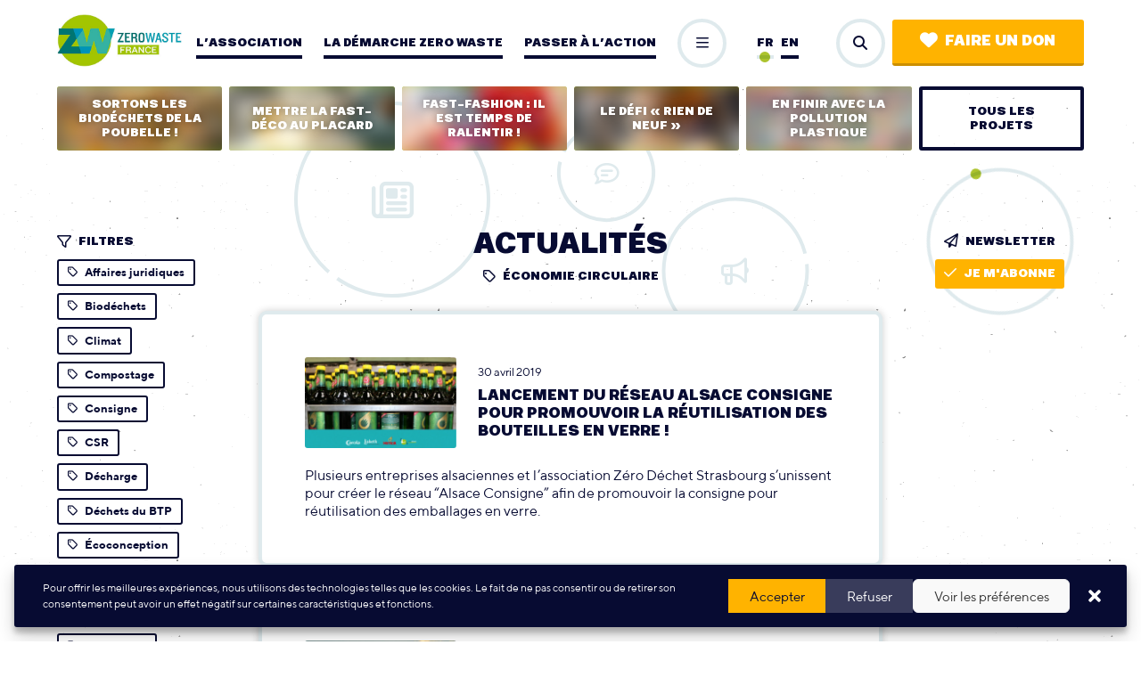

--- FILE ---
content_type: text/html; charset=UTF-8
request_url: https://www.zerowastefrance.org/nos-outils/actualites/page/7/?s&cat=economie-circulaire&is_tag=true
body_size: 15626
content:

<!DOCTYPE html>
<html lang="fr_FR">
<head>
	<meta charset="UTF-8">
	<meta http-equiv="x-ua-compatible" content="ie=edge">
	<meta name="viewport" content="width=device-width, initial-scale=1, user-scalable=no">

	<link rel="apple-touch-icon" sizes="180x180" href="/favicon/apple-touch-icon.png">
	<link rel="icon" type="image/png" sizes="32x32" href="/favicon/favicon-32x32.png">
	<link rel="icon" type="image/png" sizes="16x16" href="/favicon/favicon-16x16.png">
	<link rel="manifest" href="/favicon/site.webmanifest">
	<link rel="mask-icon" href="/favicon/safari-pinned-tab.svg" color="#a3c500">
	<meta name="msapplication-TileColor" content="#2b5797">
	<meta name="msapplication-TileImage" content="/favicon/mstile-144x144.png">
	<meta name="theme-color" content="#ffffff">

	
<meta name="description" content="Découvrez les nouvelles actions de Zero Waste France et le décryptage de l'actualité autour de la gestion des déchets. ">

<title>Actualités | Zero Waste France</title>
<link crossorigin data-rocket-preconnect href="https://www.google-analytics.com" rel="preconnect">
<link crossorigin data-rocket-preconnect href="https://www.googletagmanager.com" rel="preconnect"><link rel="preload" data-rocket-preload as="image" href="https://www.zerowastefrance.org/wp-content/themes/zerowaste/app/img/patterns/natural-paper.png" fetchpriority="high">

	<meta name='robots' content='max-image-preview:large' />
	<style>img:is([sizes="auto" i], [sizes^="auto," i]) { contain-intrinsic-size: 3000px 1500px }</style>
	
<meta property="og:type" content="article"/><meta property="og:title" content="Actualités"/><meta property="og:description" content="Découvrez les nouvelles actions de Zero Waste France et le décryptage de l&#039;actualité autour de la gestion des déchets. "/><meta property="og:url" content="https://www.zerowastefrance.org/nos-outils/actualites/"/><meta property="og:image" content="https://www.zerowastefrance.org/wp-content/uploads/2018/07/roman-kraft-260082-unsplash-700x467.jpg"/><meta name="twitter:card" content="summary_large_image"><meta name="twitter:site" content="@ZeroWasteFR"><meta name="twitter:title" content="Actualités"><meta name="twitter:description" content="Découvrez les nouvelles actions de Zero Waste France et le décryptage de l'actualité autour de la gestion des déchets. "><meta name="twitter:image" content="https://www.zerowastefrance.org/wp-content/uploads/2018/07/roman-kraft-260082-unsplash-1024x684.jpg"><link rel='stylesheet' id='wp-block-library-css' href='https://www.zerowastefrance.org/wp-includes/css/dist/block-library/style.min.css?ver=6.8.3' type='text/css' media='all' />
<style id='classic-theme-styles-inline-css' type='text/css'>
/*! This file is auto-generated */
.wp-block-button__link{color:#fff;background-color:#32373c;border-radius:9999px;box-shadow:none;text-decoration:none;padding:calc(.667em + 2px) calc(1.333em + 2px);font-size:1.125em}.wp-block-file__button{background:#32373c;color:#fff;text-decoration:none}
</style>
<style id='global-styles-inline-css' type='text/css'>
:root{--wp--preset--aspect-ratio--square: 1;--wp--preset--aspect-ratio--4-3: 4/3;--wp--preset--aspect-ratio--3-4: 3/4;--wp--preset--aspect-ratio--3-2: 3/2;--wp--preset--aspect-ratio--2-3: 2/3;--wp--preset--aspect-ratio--16-9: 16/9;--wp--preset--aspect-ratio--9-16: 9/16;--wp--preset--color--black: #000000;--wp--preset--color--cyan-bluish-gray: #abb8c3;--wp--preset--color--white: #ffffff;--wp--preset--color--pale-pink: #f78da7;--wp--preset--color--vivid-red: #cf2e2e;--wp--preset--color--luminous-vivid-orange: #ff6900;--wp--preset--color--luminous-vivid-amber: #fcb900;--wp--preset--color--light-green-cyan: #7bdcb5;--wp--preset--color--vivid-green-cyan: #00d084;--wp--preset--color--pale-cyan-blue: #8ed1fc;--wp--preset--color--vivid-cyan-blue: #0693e3;--wp--preset--color--vivid-purple: #9b51e0;--wp--preset--gradient--vivid-cyan-blue-to-vivid-purple: linear-gradient(135deg,rgba(6,147,227,1) 0%,rgb(155,81,224) 100%);--wp--preset--gradient--light-green-cyan-to-vivid-green-cyan: linear-gradient(135deg,rgb(122,220,180) 0%,rgb(0,208,130) 100%);--wp--preset--gradient--luminous-vivid-amber-to-luminous-vivid-orange: linear-gradient(135deg,rgba(252,185,0,1) 0%,rgba(255,105,0,1) 100%);--wp--preset--gradient--luminous-vivid-orange-to-vivid-red: linear-gradient(135deg,rgba(255,105,0,1) 0%,rgb(207,46,46) 100%);--wp--preset--gradient--very-light-gray-to-cyan-bluish-gray: linear-gradient(135deg,rgb(238,238,238) 0%,rgb(169,184,195) 100%);--wp--preset--gradient--cool-to-warm-spectrum: linear-gradient(135deg,rgb(74,234,220) 0%,rgb(151,120,209) 20%,rgb(207,42,186) 40%,rgb(238,44,130) 60%,rgb(251,105,98) 80%,rgb(254,248,76) 100%);--wp--preset--gradient--blush-light-purple: linear-gradient(135deg,rgb(255,206,236) 0%,rgb(152,150,240) 100%);--wp--preset--gradient--blush-bordeaux: linear-gradient(135deg,rgb(254,205,165) 0%,rgb(254,45,45) 50%,rgb(107,0,62) 100%);--wp--preset--gradient--luminous-dusk: linear-gradient(135deg,rgb(255,203,112) 0%,rgb(199,81,192) 50%,rgb(65,88,208) 100%);--wp--preset--gradient--pale-ocean: linear-gradient(135deg,rgb(255,245,203) 0%,rgb(182,227,212) 50%,rgb(51,167,181) 100%);--wp--preset--gradient--electric-grass: linear-gradient(135deg,rgb(202,248,128) 0%,rgb(113,206,126) 100%);--wp--preset--gradient--midnight: linear-gradient(135deg,rgb(2,3,129) 0%,rgb(40,116,252) 100%);--wp--preset--font-size--small: 13px;--wp--preset--font-size--medium: 20px;--wp--preset--font-size--large: 36px;--wp--preset--font-size--x-large: 42px;--wp--preset--spacing--20: 0.44rem;--wp--preset--spacing--30: 0.67rem;--wp--preset--spacing--40: 1rem;--wp--preset--spacing--50: 1.5rem;--wp--preset--spacing--60: 2.25rem;--wp--preset--spacing--70: 3.38rem;--wp--preset--spacing--80: 5.06rem;--wp--preset--shadow--natural: 6px 6px 9px rgba(0, 0, 0, 0.2);--wp--preset--shadow--deep: 12px 12px 50px rgba(0, 0, 0, 0.4);--wp--preset--shadow--sharp: 6px 6px 0px rgba(0, 0, 0, 0.2);--wp--preset--shadow--outlined: 6px 6px 0px -3px rgba(255, 255, 255, 1), 6px 6px rgba(0, 0, 0, 1);--wp--preset--shadow--crisp: 6px 6px 0px rgba(0, 0, 0, 1);}:where(.is-layout-flex){gap: 0.5em;}:where(.is-layout-grid){gap: 0.5em;}body .is-layout-flex{display: flex;}.is-layout-flex{flex-wrap: wrap;align-items: center;}.is-layout-flex > :is(*, div){margin: 0;}body .is-layout-grid{display: grid;}.is-layout-grid > :is(*, div){margin: 0;}:where(.wp-block-columns.is-layout-flex){gap: 2em;}:where(.wp-block-columns.is-layout-grid){gap: 2em;}:where(.wp-block-post-template.is-layout-flex){gap: 1.25em;}:where(.wp-block-post-template.is-layout-grid){gap: 1.25em;}.has-black-color{color: var(--wp--preset--color--black) !important;}.has-cyan-bluish-gray-color{color: var(--wp--preset--color--cyan-bluish-gray) !important;}.has-white-color{color: var(--wp--preset--color--white) !important;}.has-pale-pink-color{color: var(--wp--preset--color--pale-pink) !important;}.has-vivid-red-color{color: var(--wp--preset--color--vivid-red) !important;}.has-luminous-vivid-orange-color{color: var(--wp--preset--color--luminous-vivid-orange) !important;}.has-luminous-vivid-amber-color{color: var(--wp--preset--color--luminous-vivid-amber) !important;}.has-light-green-cyan-color{color: var(--wp--preset--color--light-green-cyan) !important;}.has-vivid-green-cyan-color{color: var(--wp--preset--color--vivid-green-cyan) !important;}.has-pale-cyan-blue-color{color: var(--wp--preset--color--pale-cyan-blue) !important;}.has-vivid-cyan-blue-color{color: var(--wp--preset--color--vivid-cyan-blue) !important;}.has-vivid-purple-color{color: var(--wp--preset--color--vivid-purple) !important;}.has-black-background-color{background-color: var(--wp--preset--color--black) !important;}.has-cyan-bluish-gray-background-color{background-color: var(--wp--preset--color--cyan-bluish-gray) !important;}.has-white-background-color{background-color: var(--wp--preset--color--white) !important;}.has-pale-pink-background-color{background-color: var(--wp--preset--color--pale-pink) !important;}.has-vivid-red-background-color{background-color: var(--wp--preset--color--vivid-red) !important;}.has-luminous-vivid-orange-background-color{background-color: var(--wp--preset--color--luminous-vivid-orange) !important;}.has-luminous-vivid-amber-background-color{background-color: var(--wp--preset--color--luminous-vivid-amber) !important;}.has-light-green-cyan-background-color{background-color: var(--wp--preset--color--light-green-cyan) !important;}.has-vivid-green-cyan-background-color{background-color: var(--wp--preset--color--vivid-green-cyan) !important;}.has-pale-cyan-blue-background-color{background-color: var(--wp--preset--color--pale-cyan-blue) !important;}.has-vivid-cyan-blue-background-color{background-color: var(--wp--preset--color--vivid-cyan-blue) !important;}.has-vivid-purple-background-color{background-color: var(--wp--preset--color--vivid-purple) !important;}.has-black-border-color{border-color: var(--wp--preset--color--black) !important;}.has-cyan-bluish-gray-border-color{border-color: var(--wp--preset--color--cyan-bluish-gray) !important;}.has-white-border-color{border-color: var(--wp--preset--color--white) !important;}.has-pale-pink-border-color{border-color: var(--wp--preset--color--pale-pink) !important;}.has-vivid-red-border-color{border-color: var(--wp--preset--color--vivid-red) !important;}.has-luminous-vivid-orange-border-color{border-color: var(--wp--preset--color--luminous-vivid-orange) !important;}.has-luminous-vivid-amber-border-color{border-color: var(--wp--preset--color--luminous-vivid-amber) !important;}.has-light-green-cyan-border-color{border-color: var(--wp--preset--color--light-green-cyan) !important;}.has-vivid-green-cyan-border-color{border-color: var(--wp--preset--color--vivid-green-cyan) !important;}.has-pale-cyan-blue-border-color{border-color: var(--wp--preset--color--pale-cyan-blue) !important;}.has-vivid-cyan-blue-border-color{border-color: var(--wp--preset--color--vivid-cyan-blue) !important;}.has-vivid-purple-border-color{border-color: var(--wp--preset--color--vivid-purple) !important;}.has-vivid-cyan-blue-to-vivid-purple-gradient-background{background: var(--wp--preset--gradient--vivid-cyan-blue-to-vivid-purple) !important;}.has-light-green-cyan-to-vivid-green-cyan-gradient-background{background: var(--wp--preset--gradient--light-green-cyan-to-vivid-green-cyan) !important;}.has-luminous-vivid-amber-to-luminous-vivid-orange-gradient-background{background: var(--wp--preset--gradient--luminous-vivid-amber-to-luminous-vivid-orange) !important;}.has-luminous-vivid-orange-to-vivid-red-gradient-background{background: var(--wp--preset--gradient--luminous-vivid-orange-to-vivid-red) !important;}.has-very-light-gray-to-cyan-bluish-gray-gradient-background{background: var(--wp--preset--gradient--very-light-gray-to-cyan-bluish-gray) !important;}.has-cool-to-warm-spectrum-gradient-background{background: var(--wp--preset--gradient--cool-to-warm-spectrum) !important;}.has-blush-light-purple-gradient-background{background: var(--wp--preset--gradient--blush-light-purple) !important;}.has-blush-bordeaux-gradient-background{background: var(--wp--preset--gradient--blush-bordeaux) !important;}.has-luminous-dusk-gradient-background{background: var(--wp--preset--gradient--luminous-dusk) !important;}.has-pale-ocean-gradient-background{background: var(--wp--preset--gradient--pale-ocean) !important;}.has-electric-grass-gradient-background{background: var(--wp--preset--gradient--electric-grass) !important;}.has-midnight-gradient-background{background: var(--wp--preset--gradient--midnight) !important;}.has-small-font-size{font-size: var(--wp--preset--font-size--small) !important;}.has-medium-font-size{font-size: var(--wp--preset--font-size--medium) !important;}.has-large-font-size{font-size: var(--wp--preset--font-size--large) !important;}.has-x-large-font-size{font-size: var(--wp--preset--font-size--x-large) !important;}
:where(.wp-block-post-template.is-layout-flex){gap: 1.25em;}:where(.wp-block-post-template.is-layout-grid){gap: 1.25em;}
:where(.wp-block-columns.is-layout-flex){gap: 2em;}:where(.wp-block-columns.is-layout-grid){gap: 2em;}
:root :where(.wp-block-pullquote){font-size: 1.5em;line-height: 1.6;}
</style>
<link rel='stylesheet' id='cmplz-general-css' href='https://www.zerowastefrance.org/wp-content/plugins/complianz-gdpr-premium/assets/css/cookieblocker.min.css?ver=1736760428' type='text/css' media='all' />
<link data-minify="1" rel='stylesheet' id='vendorsmin-css' href='https://www.zerowastefrance.org/wp-content/cache/min/1/wp-content/plugins/fluxi-content-zwf/assets/css/vendors.min.css?ver=1767795198' type='text/css' media='all' />
<link data-minify="1" rel='stylesheet' id='css-min-css' href='https://www.zerowastefrance.org/wp-content/cache/min/1/wp-content/themes/zerowaste/app/css/main.min.css?ver=1767795198' type='text/css' media='all' />
<script type="text/javascript" src="https://www.zerowastefrance.org/wp-content/themes/zerowaste/app/js/vendors/jquery-3.2.1.min.js" id="jquery-js" data-rocket-defer defer></script>
<script type="text/javascript" src="https://www.zerowastefrance.org/wp-content/themes/zerowaste/app/js/vendors/modernizr-flex-grid-touch.min.js" id="modernizr-js" data-rocket-defer defer></script>
<link rel="https://api.w.org/" href="https://www.zerowastefrance.org/wp-json/" /><link rel="alternate" title="JSON" type="application/json" href="https://www.zerowastefrance.org/wp-json/wp/v2/pages/444" /><link rel="canonical" href="https://www.zerowastefrance.org/nos-outils/actualites/" />
<link rel="alternate" title="oEmbed (JSON)" type="application/json+oembed" href="https://www.zerowastefrance.org/wp-json/oembed/1.0/embed?url=https%3A%2F%2Fwww.zerowastefrance.org%2Fnos-outils%2Factualites%2F" />
<link rel="alternate" title="oEmbed (XML)" type="text/xml+oembed" href="https://www.zerowastefrance.org/wp-json/oembed/1.0/embed?url=https%3A%2F%2Fwww.zerowastefrance.org%2Fnos-outils%2Factualites%2F&#038;format=xml" />
<meta name="generator" content="WPML ver:4.8.3 stt:1,4;" />
			<style>.cmplz-hidden {
					display: none !important;
				}</style><style id="rocket-lazyrender-inline-css">[data-wpr-lazyrender] {content-visibility: auto;}</style><meta name="generator" content="WP Rocket 3.20.0.2" data-wpr-features="wpr_defer_js wpr_minify_js wpr_preconnect_external_domains wpr_automatic_lazy_rendering wpr_oci wpr_minify_css wpr_preload_links wpr_desktop" /></head>

<body data-rsssl=1 data-cmplz=1 class="paged wp-singular page-template-actualites page page-id-444 page-child parent-pageid-459 paged-7 page-paged-7 wp-theme-zerowaste no-touch page-has-auto-filters" >

	<div  id="global">

		<header  id="header" role="header">
	<div  class="header l-col js-site-header js-pp-container">
		<a href="https://www.zerowastefrance.org" class="header__logo js-pp-calc">
			<img src="https://www.zerowastefrance.org/wp-content/themes/zerowaste/app/img/zerowaste-logo.jpg">
		</a>

		<div class="header__bgNav js-subnav-bg"></div>

		<nav class="header__nav">
			<ul class="header__nav__list nav js-pp-nav" role="navigation">
				<li class="nav__item js-nav-link "><a href="https://www.zerowastefrance.org/lassociation/" class="c-navLink">L’association</a>
<ul class="subnav js-subnav">
	<li class="subnav__item "><a href="https://www.zerowastefrance.org/lassociation/vision/" class="c-subLink"><i class="far fa-arrow-right"></i>Vision</a></li>
	<li class="subnav__item "><a href="https://www.zerowastefrance.org/lassociation/missions/" class="c-subLink"><i class="far fa-arrow-right"></i>Histoire et missions</a></li>
	<li class="subnav__item "><a href="https://www.zerowastefrance.org/lassociation/sources-de-financement/" class="c-subLink"><i class="far fa-arrow-right"></i>Sources de financement</a></li>
	<li class="subnav__item "><a href="https://www.zerowastefrance.org/lassociation/equipe/" class="c-subLink"><i class="far fa-arrow-right"></i>Equipe</a></li>
	<li class="subnav__item "><a href="https://www.zerowastefrance.org/lassociation/recrutement/" class="c-subLink"><i class="far fa-arrow-right"></i>Recrutement</a></li>
	<li class="subnav__item "><a href="https://www.zerowastefrance.org/lassociation/groupes-locaux/" class="c-subLink"><i class="far fa-arrow-right"></i>Nos groupes locaux</a></li>
	<li class="subnav__item "><a href="https://www.zerowastefrance.org/lassociation/partenaires-associatifs/" class="c-subLink"><i class="far fa-arrow-right"></i>Nos partenaires associatifs</a></li>
	<li class="subnav__item "><a href="https://www.zerowastefrance.org/lassociation/projets-campagnes/" class="c-subLink"><i class="far fa-arrow-right"></i>Nos projets et campagnes</a></li>
	<li class="subnav__item "><a href="https://www.zerowastefrance.org/lassociation/prestations/" class="c-subLink"><i class="far fa-arrow-right"></i>Nos interventions</a></li>
</ul>
</li>
<li class="nav__item js-nav-link "><a href="https://www.zerowastefrance.org/demarche-zero-waste/" class="c-navLink">La démarche zero waste</a>
<ul class="subnav js-subnav">
	<li class="subnav__item "><a href="https://www.zerowastefrance.org/demarche-zero-waste/reduire-le-jetable/" class="c-subLink"><i class="far fa-arrow-right"></i>Limiter le jetable</a></li>
	<li class="subnav__item "><a href="https://www.zerowastefrance.org/demarche-zero-waste/composter-et-trier-les-biodechets/" class="c-subLink"><i class="far fa-arrow-right"></i>Réduire et trier les biodéchets</a></li>
	<li class="subnav__item "><a href="https://www.zerowastefrance.org/demarche-zero-waste/allonger-la-duree-de-vie-des-objets/" class="c-subLink"><i class="far fa-arrow-right"></i>Allonger la durée de vie des objets</a></li>
	<li class="subnav__item "><a href="https://www.zerowastefrance.org/demarche-zero-waste/mieux-trier-et-recycler/" class="c-subLink"><i class="far fa-arrow-right"></i>Recycler ce qui n’a pu être évité</a></li>
	<li class="subnav__item "><a href="https://www.zerowastefrance.org/demarche-zero-waste/traitements-polluants/" class="c-subLink"><i class="far fa-arrow-right"></i>Lutter contre les traitements polluants</a></li>
	<li class="subnav__item "><a href="https://www.zerowastefrance.org/demarche-zero-waste/leviers-incitatifs/" class="c-subLink"><i class="far fa-arrow-right"></i>Leviers incitatifs</a></li>
</ul>
</li>
<li class="nav__item js-nav-link "><a href="https://www.zerowastefrance.org/passer-a-laction/" class="c-navLink">Passer à l’action</a>
<ul class="subnav js-subnav">
	<li class="subnav__item "><a href="https://www.zerowastefrance.org/passer-a-laction/adopter-zero-dechet/" class="c-subLink"><i class="far fa-arrow-right"></i>Adopter le zéro déchet</a></li>
	<li class="subnav__item "><a href="https://www.zerowastefrance.org/passer-a-laction/engager-territoire/" class="c-subLink"><i class="far fa-arrow-right"></i>Engager vos élu·es</a></li>
	<li class="subnav__item "><a href="https://www.zerowastefrance.org/passer-a-laction/rejoindre-un-groupe-local/" class="c-subLink"><i class="far fa-arrow-right"></i>Rejoindre un groupe local</a></li>
	<li class="subnav__item "><a href="https://www.zerowastefrance.org/passer-a-laction/mobiliser-entreprise/" class="c-subLink"><i class="far fa-arrow-right"></i>Mobiliser votre entreprise</a></li>
	<li class="subnav__item "><a href="https://www.zerowastefrance.org/passer-a-laction/soutenir-lassociation/" class="c-subLink"><i class="far fa-arrow-right"></i>Soutenir l’association</a></li>
</ul>
</li>
<li class="nav__item js-nav-link "><a href="https://www.zerowastefrance.org/nos-outils/" class="c-navLink">Nos outils</a>
<ul class="subnav js-subnav">
	<li class="subnav__item is-active"><a href="https://www.zerowastefrance.org/nos-outils/actualites/" class="c-subLink"><i class="far fa-arrow-right"></i>Actualités</a></li>
	<li class="subnav__item "><a href="https://www.zerowastefrance.org/espace-presse/" class="c-subLink"><i class="far fa-arrow-right"></i>Espace presse</a></li>
	<li class="subnav__item "><a href="https://www.zerowastefrance.org/nos-outils/publications/" class="c-subLink"><i class="far fa-arrow-right"></i>Publications</a></li>
	<li class="subnav__item "><a href="https://www.zerowastefrance.org/nos-outils/newsletters/" class="c-subLink"><i class="far fa-arrow-right"></i>Newsletters</a></li>
	<li class="subnav__item "><a href="https://www.zerowastefrance.org/nos-outils/21553-2/" class="c-subLink"><i class="far fa-arrow-right"></i>MOOC / Formation en ligne</a></li>
	<li class="subnav__item "><a href="https://www.zerowastefrance.org/nos-outils/quiz-du-zero-dechet/" class="c-subLink"><i class="far fa-arrow-right"></i>Quiz du Zéro Déchet</a></li>
	<li class="subnav__item "><a href="https://www.zerowastefrance.org/nos-outils/carte-des-solutions/" class="c-subLink"><i class="far fa-arrow-right"></i>Carte des solutions</a></li>
	<li class="subnav__item "><a href="https://www.zerowastefrance.org/nos-outils/repertoire-des-liens-utiles/" class="c-subLink"><i class="far fa-arrow-right"></i>Liens utiles</a></li>
</ul>
</li>
			</ul>
		</nav>
		
		<div class="header__toggle">
			<button class="c-roundButton is-none js-pp-calc js-toggle-pp-drawer"><i class="far fa-bars"></i><i class="far fa-times"></i></button>
		</div>
		
		<div class="header__lang js-pp-calc-noMgn">
			<div class="header__lang__list">
				<a class="header__lang__list__item lang" href="https://www.zerowastefrance.org/en/nos-outils/news/">en</a><div class="header__lang__list__item current lang">fr</div>				
			</div>
		</div>
		
		<div class="header__buttons  js-pp-calc-noMgn">
			<button class="header__buttons__search c-roundButton js-toggle-overlay" data-target="search"><i class="fas fa-search"></i></button>			
			<a href="https://donner.zerowastefrance.org/faire-un-don/" target="_blank" class="header__buttons__cta c-button c-button--cta"><i class="fas fa-heart"></i>Faire un don</a>
		</div>
		

		<div class="header__drawer js-pp-drawer">
			<ul class="header__drawer__list js-pp-drawer-list"></ul>
			<div class="header__drawer__close">
				<button class="c-roundButton js-toggle-pp-drawer"><i class="far fa-times"></i></button>
			</div>
		</div>
	</div>
</header>
		<div  id="main" role="main">

			    <div  class="projectsNav l-col">
        <a href="https://www.zerowastefrance.org/projet/sortons-biodechets-de-poubelle/" class="projectsNav__item"><div class="c-projectMiniCard "><div class="c-projectMiniCard__img" aria-hidden="true"><img src="https://www.zerowastefrance.org/wp-content/uploads/2015/04/tmbromainvilleannule-340x204.jpg"></div><span class="c-projectMiniCard__txt">Sortons les biodéchets de la poubelle !</span></div></a></li>
<a href="https://www.zerowastefrance.org/projet/fast-deco-au-placard/" class="projectsNav__item"><div class="c-projectMiniCard "><div class="c-projectMiniCard__img" aria-hidden="true"><img src="https://www.zerowastefrance.org/wp-content/uploads/2024/05/fast-deco-stacie-ong-zwf-340x204.jpg"></div><span class="c-projectMiniCard__txt">Mettre la fast-déco au placard</span></div></a></li>
<a href="https://www.zerowastefrance.org/projet/fast-fashion/" class="projectsNav__item"><div class="c-projectMiniCard "><div class="c-projectMiniCard__img" aria-hidden="true"><img src="https://www.zerowastefrance.org/wp-content/uploads/2021/11/image-campagne-340x204.png"></div><span class="c-projectMiniCard__txt">Fast-fashion : il est temps de ralentir !</span></div></a></li>
<a href="https://www.zerowastefrance.org/projet/defi-rien-de-neuf/" class="projectsNav__item"><div class="c-projectMiniCard "><div class="c-projectMiniCard__img" aria-hidden="true"><img src="https://www.zerowastefrance.org/wp-content/uploads/2021/01/stefano_borghi_dscf1541_mid-340x204.jpg"></div><span class="c-projectMiniCard__txt">Le Défi « Rien de neuf »</span></div></a></li>
<a href="https://www.zerowastefrance.org/projet/en-finir-avec-la-pollution-plastique/" class="projectsNav__item"><div class="c-projectMiniCard "><div class="c-projectMiniCard__img" aria-hidden="true"><img src="https://www.zerowastefrance.org/wp-content/uploads/2021/12/generique-2-plastique-340x204.jpg"></div><span class="c-projectMiniCard__txt">En finir avec la pollution plastique</span></div></a></li>
        <a href="https://www.zerowastefrance.org/lassociation/projets-campagnes/" class="projectsNav__item has-navLink">
            <span class="c-navLink c-navLink--button">Tous les projets</span>
        </a>
    </div>


<div  class="l-pageHeader -stickyForm l-col l-marginTop">
	<div class="l-pageHeader__left">
							<div class="l-aside js-wrap-filters">
					<div class="l-aside__title">
						<span class="c-iconMeta"><i class="far fa-filter"></i>Filtres</span>					</div>

					<nav class="l-aside__content js-filters">
						<a href="?s=&cat=affaires-juridiques&is_tag=true" class="c-tag"><i class="far fa-tag icon1"></i><i class="fas fa-times-circle icon2"></i>Affaires juridiques</a><a href="?s=&cat=biodechets&is_tag=true" class="c-tag"><i class="far fa-tag icon1"></i><i class="fas fa-times-circle icon2"></i>Biodéchets</a><a href="?s=&cat=climat&is_tag=true" class="c-tag"><i class="far fa-tag icon1"></i><i class="fas fa-times-circle icon2"></i>Climat</a><a href="?s=&cat=compostage&is_tag=true" class="c-tag"><i class="far fa-tag icon1"></i><i class="fas fa-times-circle icon2"></i>Compostage</a><a href="?s=&cat=consigne&is_tag=true" class="c-tag"><i class="far fa-tag icon1"></i><i class="fas fa-times-circle icon2"></i>Consigne</a><a href="?s=&cat=csr&is_tag=true" class="c-tag"><i class="far fa-tag icon1"></i><i class="fas fa-times-circle icon2"></i>CSR</a><a href="?s=&cat=decharge&is_tag=true" class="c-tag"><i class="far fa-tag icon1"></i><i class="fas fa-times-circle icon2"></i>Décharge</a><a href="?s=&cat=dechets-du-btp&is_tag=true" class="c-tag"><i class="far fa-tag icon1"></i><i class="fas fa-times-circle icon2"></i>Déchets du BTP</a><a href="?s=&cat=ecoconception&is_tag=true" class="c-tag"><i class="far fa-tag icon1"></i><i class="fas fa-times-circle icon2"></i>Écoconception</a><a href="?s=&cat=economie-circulaire&is_tag=true" class="c-tag js-disabled is-active"><i class="far fa-tag icon1"></i><i class="fas fa-times-circle icon2"></i>Économie circulaire</a><a href="?s=&cat=emballages&is_tag=true" class="c-tag"><i class="far fa-tag icon1"></i><i class="fas fa-times-circle icon2"></i>Emballages</a><a href="?s=&cat=filiere-rep&is_tag=true" class="c-tag"><i class="far fa-tag icon1"></i><i class="fas fa-times-circle icon2"></i>Filière REP</a><a href="?s=&cat=fiscalite&is_tag=true" class="c-tag"><i class="far fa-tag icon1"></i><i class="fas fa-times-circle icon2"></i>Fiscalité</a><a href="?s=&cat=gaspillage-alimentaire&is_tag=true" class="c-tag"><i class="far fa-tag icon1"></i><i class="fas fa-times-circle icon2"></i>Gaspillage alimentaire</a><a href="?s=&cat=groupes-locaux&is_tag=true" class="c-tag"><i class="far fa-tag icon1"></i><i class="fas fa-times-circle icon2"></i>Groupes locaux</a><a href="?s=&cat=incineration&is_tag=true" class="c-tag"><i class="far fa-tag icon1"></i><i class="fas fa-times-circle icon2"></i>Incinération</a><a href="?s=&cat=methanisation&is_tag=true" class="c-tag"><i class="far fa-tag icon1"></i><i class="fas fa-times-circle icon2"></i>Méthanisation</a><a href="?s=&cat=modes-de-vie&is_tag=true" class="c-tag"><i class="far fa-tag icon1"></i><i class="fas fa-times-circle icon2"></i>Modes de vie</a><a href="?s=&cat=nos-actions&is_tag=true" class="c-tag"><i class="far fa-tag icon1"></i><i class="fas fa-times-circle icon2"></i>Nos actions</a><a href="?s=&cat=kit&is_tag=true" class="c-tag"><i class="far fa-tag icon1"></i><i class="fas fa-times-circle icon2"></i>Nos guides</a><a href="?s=&cat=obsolescence-programmee&is_tag=true" class="c-tag"><i class="far fa-tag icon1"></i><i class="fas fa-times-circle icon2"></i>Obsolescence programmée</a><a href="?s=&cat=plastiques&is_tag=true" class="c-tag"><i class="far fa-tag icon1"></i><i class="fas fa-times-circle icon2"></i>Plastiques</a><a href="?s=&cat=politiques-europeennes&is_tag=true" class="c-tag"><i class="far fa-tag icon1"></i><i class="fas fa-times-circle icon2"></i>Politiques européennes</a><a href="?s=&cat=politiques-nationales&is_tag=true" class="c-tag"><i class="far fa-tag icon1"></i><i class="fas fa-times-circle icon2"></i>Politiques nationales</a><a href="?s=&cat=professionnels&is_tag=true" class="c-tag"><i class="far fa-tag icon1"></i><i class="fas fa-times-circle icon2"></i>Professionnels</a><a href="?s=&cat=recyclage&is_tag=true" class="c-tag"><i class="far fa-tag icon1"></i><i class="fas fa-times-circle icon2"></i>Recyclage</a><a href="?s=&cat=reparer&is_tag=true" class="c-tag"><i class="far fa-tag icon1"></i><i class="fas fa-times-circle icon2"></i>Réparer</a><a href="?s=&cat=reutiliser&is_tag=true" class="c-tag"><i class="far fa-tag icon1"></i><i class="fas fa-times-circle icon2"></i>Réutiliser</a><a href="?s=&cat=revue-de-presse&is_tag=true" class="c-tag"><i class="far fa-tag icon1"></i><i class="fas fa-times-circle icon2"></i>Revue de presse</a><a href="?s=&cat=tarification-incitative&is_tag=true" class="c-tag"><i class="far fa-tag icon1"></i><i class="fas fa-times-circle icon2"></i>Tarification incitative</a><a href="?s=&cat=territoires&is_tag=true" class="c-tag"><i class="far fa-tag icon1"></i><i class="fas fa-times-circle icon2"></i>Territoires</a><a href="?s=&cat=tmb&is_tag=true" class="c-tag"><i class="far fa-tag icon1"></i><i class="fas fa-times-circle icon2"></i>TMB</a><a href="?s=&cat=tri&is_tag=true" class="c-tag"><i class="far fa-tag icon1"></i><i class="fas fa-times-circle icon2"></i>Tri</a><a href="?s=&cat=vrac&is_tag=true" class="c-tag"><i class="far fa-tag icon1"></i><i class="fas fa-times-circle icon2"></i>Vrac</a>					</nav>
				</div>
				</div>

	<div class="l-pageHeader__center">
		<div class="c-sectionTitle">
	<h1>Actualités</h1>	<div class="c-sectionTitle__decoration">
		<div class="c-decoration c-decoration--medium">
			<div class="c-decoration__circle"></div>
			<i class="far fa-bullhorn"></i>
		</div>

		<div class="c-decoration c-decoration">
			<div class="c-decoration__circle"></div>
			<i class="far fa-newspaper"></i>
		</div>

		<div class="c-decoration c-decoration--small">
			<div class="c-decoration__circle"></div>
			<i class="far fa-comment-lines"></i>
		</div>
	</div>
</div>		<span class="c-iconMeta l-center"><i class="far fa-tag"></i>Économie circulaire</span>
		<div class="l-col l-col--content l-jump l-marginBottom js-filter-results">
			<ul class="l-list l-list--over"><li class="l-list__item"><a href="https://www.zerowastefrance.org/lancement-reseau-alsace-consigne/">
<article class="c-miniPost ">
	<div class="c-miniPost__thumbnail"><img aria-hidden="true"  data-sizes="auto" data-src="https://www.zerowastefrance.org/wp-content/uploads/2019/04/alsaceconsigne1-340x204.png" data-srcset="https://www.zerowastefrance.org/wp-content/uploads/2019/04/alsaceconsigne1-700x444.png 700w, https://www.zerowastefrance.org/wp-content/uploads/2019/04/alsaceconsigne1-768x488.png 768w, https://www.zerowastefrance.org/wp-content/uploads/2019/04/alsaceconsigne1-1024x650.png 1024w, https://www.zerowastefrance.org/wp-content/uploads/2019/04/alsaceconsigne1.png 1079w" class="lazyload img-is-horizontal" alt="alsaceconsigne1" title="alsaceconsigne1"/></div>
	<div class="c-miniPost__infos c-cardInfos">
		<div class="c-cardInfos__meta">
			<span class="c-cardInfos__meta__item">30 avril 2019</span>
		</div>

		<h1 class="c-cardInfos__title">Lancement du réseau Alsace Consigne pour promouvoir la réutilisation des bouteilles en verre !</h1>
			</div>

			<h2 class="c-miniPost__excerpt">Plusieurs entreprises alsaciennes et l’association Zéro Déchet Strasbourg s’unissent pour créer le réseau “Alsace Consigne” afin de promouvoir la consigne pour réutilisation des emballages en verre.</h2>
	
</article>
</a></li><li class="l-list__item"><a href="https://www.zerowastefrance.org/isseane-france-usine-incineration/">
<article class="c-miniPost ">
	<div class="c-miniPost__thumbnail"><img aria-hidden="true"  data-sizes="auto" data-src="https://www.zerowastefrance.org/wp-content/uploads/2014/09/photo-1639557985028-56765b3f6e50-340x204.jpg" data-srcset="https://www.zerowastefrance.org/wp-content/uploads/2014/09/photo-1639557985028-56765b3f6e50-700x393.jpg 700w, https://www.zerowastefrance.org/wp-content/uploads/2014/09/photo-1639557985028-56765b3f6e50-768x432.jpg 768w, https://www.zerowastefrance.org/wp-content/uploads/2014/09/photo-1639557985028-56765b3f6e50-1024x576.jpg 1024w, https://www.zerowastefrance.org/wp-content/uploads/2014/09/photo-1639557985028-56765b3f6e50.jpg 1032w" class="lazyload img-is-horizontal" alt="incinérateur" title="incinérateur"/></div>
	<div class="c-miniPost__infos c-cardInfos">
		<div class="c-cardInfos__meta">
			<span class="c-cardInfos__meta__item">04 janvier 2019</span>
		</div>

		<h1 class="c-cardInfos__title">Isséane : ce qui se cache derrière la vitrine française de l&rsquo;incinération</h1>
			</div>

			<h2 class="c-miniPost__excerpt">Visitée par de nombreuses délégations françaises et étrangères, l'usine "Isséane" est présentée comme un modèle de gestion des déchets. En voici un décryptage des principaux éléments de langage.</h2>
	
</article>
</a></li><li class="l-list__item"><a href="https://www.zerowastefrance.org/en-2019-le-defi-rien-de-neuf-passe-a-lechelle/">
<article class="c-miniPost ">
	<div class="c-miniPost__thumbnail"><img aria-hidden="true"  data-sizes="auto" data-src="https://www.zerowastefrance.org/wp-content/uploads/2019/01/visuel-lancement-2-340x204.jpg" data-srcset="https://www.zerowastefrance.org/wp-content/uploads/2019/01/visuel-lancement-2-700x587.jpg 700w, https://www.zerowastefrance.org/wp-content/uploads/2019/01/visuel-lancement-2-768x644.jpg 768w, https://www.zerowastefrance.org/wp-content/uploads/2019/01/visuel-lancement-2.jpg 940w" class="lazyload img-is-horizontal" alt="visuel lancement défi 2019" title="visuel lancement défi 2019"/></div>
	<div class="c-miniPost__infos c-cardInfos">
		<div class="c-cardInfos__meta">
			<span class="c-cardInfos__meta__item">02 janvier 2019</span>
		</div>

		<h1 class="c-cardInfos__title">En 2019, le Défi « Rien de neuf » passe à l&rsquo;échelle</h1>
			</div>

			<h2 class="c-miniPost__excerpt">Objectif : 100 000 personnes qui s'engagent à acheter le moins d'objets neufs possible pendant un an ! </h2>
	
</article>
</a></li><li class="l-list__item"><a href="https://www.zerowastefrance.org/loi-finances-2019-fiscalite-decharges-incinerateurs-tgap-dechets/">
<article class="c-miniPost ">
	<div class="c-miniPost__thumbnail"><img aria-hidden="true"  data-sizes="auto" data-src="https://www.zerowastefrance.org/wp-content/uploads/2021/12/generique-1-pollution-340x204.jpg" data-srcset="https://www.zerowastefrance.org/wp-content/uploads/2021/12/generique-1-pollution-700x467.jpg 700w, https://www.zerowastefrance.org/wp-content/uploads/2021/12/generique-1-pollution-768x512.jpg 768w, https://www.zerowastefrance.org/wp-content/uploads/2021/12/generique-1-pollution-1024x683.jpg 1024w" class="lazyload img-is-horizontal" alt="générique_pollution" title="générique_pollution"/></div>
	<div class="c-miniPost__infos c-cardInfos">
		<div class="c-cardInfos__meta">
			<span class="c-cardInfos__meta__item">22 décembre 2018</span>
		</div>

		<h1 class="c-cardInfos__title">Loi de finances 2019 : la réforme de la fiscalité des décharges et des incinérateurs est adoptée</h1>
			</div>

			<h2 class="c-miniPost__excerpt">Portée par Emmanuel Macron lors de la présidentielle de 2017, actée dans la feuille de route pour l'économie circulaire en avril 2018, la réforme de la taxe générale sur les activités polluantes (TGAP) a été adoptée par le Parlement dans la loi de finances pour 2019. Zero Waste France salue une réforme clé portée par le Gouvernement.</h2>
	
</article>
</a></li><li class="l-list__item"><a href="https://www.zerowastefrance.org/plan-regional-dechets-normandie-avis-defavorable/">
<article class="c-miniPost ">
	<div class="c-miniPost__thumbnail"><img aria-hidden="true"  data-sizes="auto" data-src="https://www.zerowastefrance.org/wp-content/uploads/2014/02/photo-1528190336454-13cd56b45b5a-340x204.jpg" data-srcset="https://www.zerowastefrance.org/wp-content/uploads/2014/02/photo-1528190336454-13cd56b45b5a-700x467.jpg 700w, https://www.zerowastefrance.org/wp-content/uploads/2014/02/photo-1528190336454-13cd56b45b5a-768x512.jpg 768w, https://www.zerowastefrance.org/wp-content/uploads/2014/02/photo-1528190336454-13cd56b45b5a.jpg 870w" class="lazyload img-is-horizontal" alt="poubelle de tri" title="poubelle de tri"/></div>
	<div class="c-miniPost__infos c-cardInfos">
		<div class="c-cardInfos__meta">
			<span class="c-cardInfos__meta__item">12 septembre 2018</span>
		</div>

		<h1 class="c-cardInfos__title">Projet de plan régional déchets en Normandie : avis défavorable faute de précision suffisante</h1>
			</div>

			<h2 class="c-miniPost__excerpt">Premier projet de plan régional de prévention et de gestion des déchets (PRPGD) soumis à une enquête publique, le projet normand vient d'essuyer un avis défavorable de la commission d'enquête publique. En cause : des motifs de forme mais aussi de contenu du plan.</h2>
	
</article>
</a></li><li class="l-list__item"><a href="https://www.zerowastefrance.org/cour-administrative-appel-paris-9-fevrier-2017-15pa01423/">
<article class="c-miniPost ">
	
	<div class="c-miniPost__infos c-cardInfos">
		<div class="c-cardInfos__meta">
			<span class="c-cardInfos__meta__item">31 juillet 2018</span>
		</div>

		<h1 class="c-cardInfos__title">Arrêt de la CAA Paris du 9 février 2017 : une décision dangereuse qui déresponsabilise les acteurs du traitement des déchets</h1>
			</div>

			<h2 class="c-miniPost__excerpt">Dans un arrêt rendu en février 2017, la Cour administrative d'appel de Paris à opéré un glissement juridique risqué et peu en phase avec l'esprit de la réglementation relative aux déchets. Point de vue de Zero Waste France, avec l'aimable concours de Federica Masucci, bénévole du réseau juridique de l'association.</h2>
	
</article>
</a></li><li class="l-list__item"><a href="https://www.zerowastefrance.org/feuille-route-economie-circulaire-plan-travail-prometteur/">
<article class="c-miniPost ">
	<div class="c-miniPost__thumbnail"><img aria-hidden="true"  data-sizes="auto" data-src="https://www.zerowastefrance.org/wp-content/uploads/2021/12/generique-2-plastique-340x204.jpg" data-srcset="https://www.zerowastefrance.org/wp-content/uploads/2021/12/generique-2-plastique-700x465.jpg 700w, https://www.zerowastefrance.org/wp-content/uploads/2021/12/generique-2-plastique-768x511.jpg 768w, https://www.zerowastefrance.org/wp-content/uploads/2021/12/generique-2-plastique-1024x681.jpg 1024w" class="lazyload img-is-horizontal" alt="ExitPlastique" title="générique_plastique"/></div>
	<div class="c-miniPost__infos c-cardInfos">
		<div class="c-cardInfos__meta">
			<span class="c-cardInfos__meta__item">23 avril 2018</span>
		</div>

		<h1 class="c-cardInfos__title">Feuille de route économie circulaire: un plan de travail prometteur</h1>
			</div>

			<h2 class="c-miniPost__excerpt">Paris, le 23 avril 2018 - Le gouvernement a présenté aujourd'hui sa feuille de route visant à promouvoir l'économie circulaire dans les années à venir. 50 propositions composent cette feuille de route, qui est le résultat de plusieurs mois de concertation entre de nombreux acteurs. </h2>
	
</article>
</a></li><li class="l-list__item"><a href="https://www.zerowastefrance.org/programmation-pluriannuelle-energie-dechets-solutions/">
<article class="c-miniPost ">
	<div class="c-miniPost__thumbnail"><img aria-hidden="true"  data-sizes="auto" data-src="https://www.zerowastefrance.org/wp-content/uploads/2021/12/generique-1-pollution-340x204.jpg" data-srcset="https://www.zerowastefrance.org/wp-content/uploads/2021/12/generique-1-pollution-700x467.jpg 700w, https://www.zerowastefrance.org/wp-content/uploads/2021/12/generique-1-pollution-768x512.jpg 768w, https://www.zerowastefrance.org/wp-content/uploads/2021/12/generique-1-pollution-1024x683.jpg 1024w" class="lazyload img-is-horizontal" alt="générique_pollution" title="générique_pollution"/></div>
	<div class="c-miniPost__infos c-cardInfos">
		<div class="c-cardInfos__meta">
			<span class="c-cardInfos__meta__item">09 avril 2018</span>
		</div>

		<h1 class="c-cardInfos__title">Programmation pluriannuelle de l&rsquo;énergie et déchets : investissons dans les vraies solutions</h1>
			</div>

			<h2 class="c-miniPost__excerpt">La valorisation énergétique des déchets ne doit pas freiner le développement de l'économie circulaire, rappelle Zero Waste France dans sa contribution écrite.</h2>
	
</article>
</a></li><li class="l-list__item"><a href="https://www.zerowastefrance.org/feuille-route-economie-circulaire-reparation/">
<article class="c-miniPost ">
	
	<div class="c-miniPost__infos c-cardInfos">
		<div class="c-cardInfos__meta">
			<span class="c-cardInfos__meta__item">26 mars 2018</span>
		</div>

		<h1 class="c-cardInfos__title">A la veille de la publication de la Feuille de route économie circulaire, ONG et entreprises plaident pour la réparation</h1>
			</div>

			<h2 class="c-miniPost__excerpt">A l'heure de la Feuille de route économie circulaire, une lettre ouverte inédite réunissant ONG environnementales et entreprises du secteur de la réparation, appelle le Gouvernement à prendre des mesures à la hauteur des objectifs qu’il s’est fixé de lutte contre l’obsolescence programmée et de création d’emplois de réparateurs.</h2>
	
</article>
</a></li><li class="l-list__item"><a href="https://www.zerowastefrance.org/union-europeenne-reglementation-specifique-plastiques/">
<article class="c-miniPost ">
	<div class="c-miniPost__thumbnail"><img aria-hidden="true"  data-sizes="auto" data-src="https://www.zerowastefrance.org/wp-content/uploads/2021/12/generique-2-plastique-340x204.jpg" data-srcset="https://www.zerowastefrance.org/wp-content/uploads/2021/12/generique-2-plastique-700x465.jpg 700w, https://www.zerowastefrance.org/wp-content/uploads/2021/12/generique-2-plastique-768x511.jpg 768w, https://www.zerowastefrance.org/wp-content/uploads/2021/12/generique-2-plastique-1024x681.jpg 1024w" class="lazyload img-is-horizontal" alt="ExitPlastique" title="générique_plastique"/></div>
	<div class="c-miniPost__infos c-cardInfos">
		<div class="c-cardInfos__meta">
			<span class="c-cardInfos__meta__item">16 janvier 2018</span>
		</div>

		<h1 class="c-cardInfos__title">L&rsquo;Union européenne ouvre la voie à une réglementation spécifique sur les plastiques</h1>
			</div>

			<h2 class="c-miniPost__excerpt">Paris, le 16 janvier 2018 - La Commission européenne a rendu publique cet après-midi (16 janvier) sa Stratégie Plastique.</h2>
	
</article>
</a></li></ul>
			<div class="c-pagination l-jump"><a class="page-numbers" href="/nos-outils/actualites/page/7/?s&#038;cat=economie-circulaire&#038;is_tag=true&#038;paged=1">1</a>
<span class="page-numbers dots">…</span>
<a class="page-numbers" href="/nos-outils/actualites/page/7/?s&#038;cat=economie-circulaire&#038;is_tag=true&#038;paged=5">5</a>
<a class="page-numbers" href="/nos-outils/actualites/page/7/?s&#038;cat=economie-circulaire&#038;is_tag=true&#038;paged=6">6</a>
<span aria-current="page" class="page-numbers current">7</span>
<a class="page-numbers" href="/nos-outils/actualites/page/7/?s&#038;cat=economie-circulaire&#038;is_tag=true&#038;paged=8">8</a>
<a class="page-numbers" href="/nos-outils/actualites/page/7/?s&#038;cat=economie-circulaire&#038;is_tag=true&#038;paged=9">9</a>
<span class="page-numbers dots">…</span>
<a class="page-numbers" href="/nos-outils/actualites/page/7/?s&#038;cat=economie-circulaire&#038;is_tag=true&#038;paged=12">12</a></div>		</div>
	</div>

	<div class="l-pageHeader__right">
        <div class="l-aside l-aside--center">
    <div class="l-aside__title">
        <div class="c-iconMeta"><i class="far fa-paper-plane"></i>Newsletter</div>
        <div class="l-aside__title__decoration c-decoration c-decoration--dot c-decoration--anim c-decoration--medium">
            <div class="c-decoration__circle"></div>
        </div>
    </div>
    <div class="l-aside__content">
        <a class="c-button mj-w-btn" href="22161"><i class="far fa-check"></i>Je m'abonne</a>
    </div>
    </div>	</div>
</div>
    </div><!-- .main -->

    
<footer  id="footer" class="footer l-padding l-marginTop has-dark-bg js-site-footer" role="footer">
    <div data-wpr-lazyrender="1" class="l-col">
        <div class="l-gridLine -equal -respond -sections l-paddingBottom">

            <div class="l-gridLine__item">
                <div class="l-aside l-aside--stretch">
                    <div class="l-aside__title">
                        <div class="l-aside__title">
                            <span class="c-cardTitle c-cardTitle--underline">Zero Waste France</span>
                        </div>
                    </div>
                    <div class="l-aside__content">
                        <address class="p"><strong>1 passage Emma Calvé<br>75012, Paris</strong></address>
                    </div>
                    <div class="l-aside__link">
                        <a href="299" class="c-link">Contact</a>
                    </div>
                </div>
            </div>

            <div class="l-gridLine__item">
                <div class="l-aside l-aside--stretch">
                    <div class="l-aside__title">
                        <div class="l-aside__title">
                            <span class="c-cardTitle c-cardTitle--underline">Nous suivre</span>
                        </div>
                    </div>
                    <div class="l-aside__content">
                        <div class="l-gridLine -gap">
                                                            <div class="l-gridLine__item">
                                    <a href="http://www.facebook.com/ZeroWasteFrance/" target="_blank" class="c-roundButton"><i class="fab fa-facebook"></i></a>
                                </div>
                                                                                        <div class="l-gridLine__item">
                                    <a href="https://bsky.app/profile/zerowastefrance.org" target="_blank" class="c-roundButton"><i class="fab fa-bluesky"></i></a>
                                </div>
                                                                                        <div class="l-gridLine__item">
                                    <a href="https://www.instagram.com/zerowastefr/" target="_blank" class="c-roundButton"><i class="fab fa-instagram"></i></a>
                                </div>
                                                                                        <div class="l-gridLine__item">
                                    <a href="http://www.linkedin.com/company/zero-waste-france?originalSubdomain=fr" target="_blank" class="c-roundButton"><i class="fab fa-linkedin"></i></a>
                                </div>
                                                    </div>
                    </div>
                                    </div>
            </div>

            <div class="l-gridLine__item">
                <div class="l-aside l-aside--stretch">
                    <div class="l-aside__title">
                        <div class="l-aside__title">
                            <span class="c-cardTitle c-cardTitle--underline">Newsletter</span>
                        </div>
                    </div>
                    <div class="l-aside__content">
                        <p><strong>Pour être tenu au courant de nos actualités et de nos événements !</strong></p>
                    </div>
                    <div class="l-aside__link">
                        <a class="c-button mj-w-button mj-w-btn" href="22161"><i class="far fa-check"></i>Je m'abonne</a>
                    </div>
                </div>
            </div>
        </div>

        <div class="l-marginTop footer__extras">
                            <a href="6658" class="c-link -white">Politique de confidentialité</a>
                        <div class="footer__extras__credits">Conception & Réalisation: <a href="https://www.yannrolland.com/" traget="_blank">Yann Rolland</a> + <a href="https://thibautcaroli.fr" traget="_blank">Thibaut Caroli</a></div>
        </div>
    </div>
</footer>    <div  class="l-overlay js-overlay js-toggle-overlay" data-type="search">
	<div  class="l-overlay__wrap searchForm">
		<i class="searchForm__icon fas fa-search"></i>
		<form method="get" action="https://www.zerowastefrance.org/" class="searchForm__form">		
			<input type="text" class="searchForm__form__input js-search-input" name="s" id="s" required>
			<button type="submit" class="searchForm__form__submit"><i class="fas fa-search"></i></button>		
		</form>
	</div>
</div>
        




    
    <a href="https://donner.zerowastefrance.org/faire-un-don/" target="_blank" class="c-button -cta -mobileFloatCTA  js-mobile-cta"><i class="fas fa-heart"></i>Faire un don</a>

    </div><!-- .global -->


    <script type="speculationrules">
{"prefetch":[{"source":"document","where":{"and":[{"href_matches":"\/*"},{"not":{"href_matches":["\/wp-*.php","\/wp-admin\/*","\/wp-content\/uploads\/*","\/wp-content\/*","\/wp-content\/plugins\/*","\/wp-content\/themes\/zerowaste\/*","\/*\\?(.+)"]}},{"not":{"selector_matches":"a[rel~=\"nofollow\"]"}},{"not":{"selector_matches":".no-prefetch, .no-prefetch a"}}]},"eagerness":"conservative"}]}
</script>

<!-- Consent Management powered by Complianz | GDPR/CCPA Cookie Consent https://wordpress.org/plugins/complianz-gdpr -->
<div id="cmplz-cookiebanner-container"><div class="cmplz-cookiebanner cmplz-hidden banner-1 bottom-right-view-preferences optin cmplz-bottom-right cmplz-categories-type-view-preferences" aria-modal="true" data-nosnippet="true" role="dialog" aria-live="polite" aria-labelledby="cmplz-header-1-optin" aria-describedby="cmplz-message-1-optin">
	<div class="cmplz-header">
		<div class="cmplz-logo"></div>
		<div class="cmplz-title" id="cmplz-header-1-optin">Gérer le consentement aux cookies</div>
		<div class="cmplz-close" tabindex="0" role="button" aria-label="Fermer la boîte de dialogue">
			<svg aria-hidden="true" focusable="false" data-prefix="fas" data-icon="times" class="svg-inline--fa fa-times fa-w-11" role="img" xmlns="http://www.w3.org/2000/svg" viewBox="0 0 352 512"><path fill="currentColor" d="M242.72 256l100.07-100.07c12.28-12.28 12.28-32.19 0-44.48l-22.24-22.24c-12.28-12.28-32.19-12.28-44.48 0L176 189.28 75.93 89.21c-12.28-12.28-32.19-12.28-44.48 0L9.21 111.45c-12.28 12.28-12.28 32.19 0 44.48L109.28 256 9.21 356.07c-12.28 12.28-12.28 32.19 0 44.48l22.24 22.24c12.28 12.28 32.2 12.28 44.48 0L176 322.72l100.07 100.07c12.28 12.28 32.2 12.28 44.48 0l22.24-22.24c12.28-12.28 12.28-32.19 0-44.48L242.72 256z"></path></svg>
		</div>
	</div>

	<div class="cmplz-divider cmplz-divider-header"></div>
	<div class="cmplz-body">
		<div class="cmplz-message" id="cmplz-message-1-optin">Pour offrir les meilleures expériences, nous utilisons des technologies telles que les cookies. Le fait de ne pas consentir ou de retirer son consentement peut avoir un effet négatif sur certaines caractéristiques et fonctions.</div>
		<!-- categories start -->
		<div class="cmplz-categories">
			<details class="cmplz-category cmplz-functional" >
				<summary>
						<span class="cmplz-category-header">
							<span class="cmplz-category-title">Fonctionnel</span>
							<span class='cmplz-always-active'>
								<span class="cmplz-banner-checkbox">
									<input type="checkbox"
										   id="cmplz-functional-optin"
										   data-category="cmplz_functional"
										   class="cmplz-consent-checkbox cmplz-functional"
										   size="40"
										   value="1"/>
									<label class="cmplz-label" for="cmplz-functional-optin" tabindex="0"><span class="screen-reader-text">Fonctionnel</span></label>
								</span>
								Toujours activé							</span>
							<span class="cmplz-icon cmplz-open">
								<svg xmlns="http://www.w3.org/2000/svg" viewBox="0 0 448 512"  height="18" ><path d="M224 416c-8.188 0-16.38-3.125-22.62-9.375l-192-192c-12.5-12.5-12.5-32.75 0-45.25s32.75-12.5 45.25 0L224 338.8l169.4-169.4c12.5-12.5 32.75-12.5 45.25 0s12.5 32.75 0 45.25l-192 192C240.4 412.9 232.2 416 224 416z"/></svg>
							</span>
						</span>
				</summary>
				<div class="cmplz-description">
					<span class="cmplz-description-functional">Le stockage ou l’accès technique est strictement nécessaire dans la finalité d’intérêt légitime de permettre l’utilisation d’un service spécifique explicitement demandé par l’abonné ou l’internaute, ou dans le seul but d’effectuer la transmission d’une communication sur un réseau de communications électroniques.</span>
				</div>
			</details>

			<details class="cmplz-category cmplz-preferences" >
				<summary>
						<span class="cmplz-category-header">
							<span class="cmplz-category-title">Préférences</span>
							<span class="cmplz-banner-checkbox">
								<input type="checkbox"
									   id="cmplz-preferences-optin"
									   data-category="cmplz_preferences"
									   class="cmplz-consent-checkbox cmplz-preferences"
									   size="40"
									   value="1"/>
								<label class="cmplz-label" for="cmplz-preferences-optin" tabindex="0"><span class="screen-reader-text">Préférences</span></label>
							</span>
							<span class="cmplz-icon cmplz-open">
								<svg xmlns="http://www.w3.org/2000/svg" viewBox="0 0 448 512"  height="18" ><path d="M224 416c-8.188 0-16.38-3.125-22.62-9.375l-192-192c-12.5-12.5-12.5-32.75 0-45.25s32.75-12.5 45.25 0L224 338.8l169.4-169.4c12.5-12.5 32.75-12.5 45.25 0s12.5 32.75 0 45.25l-192 192C240.4 412.9 232.2 416 224 416z"/></svg>
							</span>
						</span>
				</summary>
				<div class="cmplz-description">
					<span class="cmplz-description-preferences">Le stockage ou l’accès technique est nécessaire dans la finalité d’intérêt légitime de stocker des préférences qui ne sont pas demandées par l’abonné ou la personne utilisant le service.</span>
				</div>
			</details>

			<details class="cmplz-category cmplz-statistics" >
				<summary>
						<span class="cmplz-category-header">
							<span class="cmplz-category-title">Statistiques</span>
							<span class="cmplz-banner-checkbox">
								<input type="checkbox"
									   id="cmplz-statistics-optin"
									   data-category="cmplz_statistics"
									   class="cmplz-consent-checkbox cmplz-statistics"
									   size="40"
									   value="1"/>
								<label class="cmplz-label" for="cmplz-statistics-optin" tabindex="0"><span class="screen-reader-text">Statistiques</span></label>
							</span>
							<span class="cmplz-icon cmplz-open">
								<svg xmlns="http://www.w3.org/2000/svg" viewBox="0 0 448 512"  height="18" ><path d="M224 416c-8.188 0-16.38-3.125-22.62-9.375l-192-192c-12.5-12.5-12.5-32.75 0-45.25s32.75-12.5 45.25 0L224 338.8l169.4-169.4c12.5-12.5 32.75-12.5 45.25 0s12.5 32.75 0 45.25l-192 192C240.4 412.9 232.2 416 224 416z"/></svg>
							</span>
						</span>
				</summary>
				<div class="cmplz-description">
					<span class="cmplz-description-statistics">Le stockage ou l’accès technique qui est utilisé exclusivement à des fins statistiques.</span>
					<span class="cmplz-description-statistics-anonymous">Le stockage ou l’accès technique qui est utilisé exclusivement dans des finalités statistiques anonymes. En l’absence d’une assignation à comparaître, d’une conformité volontaire de la part de votre fournisseur d’accès à internet ou d’enregistrements supplémentaires provenant d’une tierce partie, les informations stockées ou extraites à cette seule fin ne peuvent généralement pas être utilisées pour vous identifier.</span>
				</div>
			</details>
			<details class="cmplz-category cmplz-marketing" >
				<summary>
						<span class="cmplz-category-header">
							<span class="cmplz-category-title">Marketing</span>
							<span class="cmplz-banner-checkbox">
								<input type="checkbox"
									   id="cmplz-marketing-optin"
									   data-category="cmplz_marketing"
									   class="cmplz-consent-checkbox cmplz-marketing"
									   size="40"
									   value="1"/>
								<label class="cmplz-label" for="cmplz-marketing-optin" tabindex="0"><span class="screen-reader-text">Marketing</span></label>
							</span>
							<span class="cmplz-icon cmplz-open">
								<svg xmlns="http://www.w3.org/2000/svg" viewBox="0 0 448 512"  height="18" ><path d="M224 416c-8.188 0-16.38-3.125-22.62-9.375l-192-192c-12.5-12.5-12.5-32.75 0-45.25s32.75-12.5 45.25 0L224 338.8l169.4-169.4c12.5-12.5 32.75-12.5 45.25 0s12.5 32.75 0 45.25l-192 192C240.4 412.9 232.2 416 224 416z"/></svg>
							</span>
						</span>
				</summary>
				<div class="cmplz-description">
					<span class="cmplz-description-marketing">Le stockage ou l’accès technique est nécessaire pour créer des profils d’internautes afin d’envoyer des publicités, ou pour suivre l’internaute sur un site web ou sur plusieurs sites web ayant des finalités marketing similaires.</span>
				</div>
			</details>
		</div><!-- categories end -->
			</div>

	<div class="cmplz-links cmplz-information">
		<a class="cmplz-link cmplz-manage-options cookie-statement" href="#" data-relative_url="#cmplz-manage-consent-container">Gérer les options</a>
		<a class="cmplz-link cmplz-manage-third-parties cookie-statement" href="#" data-relative_url="#cmplz-cookies-overview">Gérer les services</a>
		<a class="cmplz-link cmplz-manage-vendors tcf cookie-statement" href="#" data-relative_url="#cmplz-tcf-wrapper">Gérer {vendor_count} fournisseurs</a>
		<a class="cmplz-link cmplz-external cmplz-read-more-purposes tcf" target="_blank" rel="noopener noreferrer nofollow" href="https://cookiedatabase.org/tcf/purposes/">En savoir plus sur ces finalités</a>
			</div>

	<div class="cmplz-divider cmplz-footer"></div>

	<div class="cmplz-buttons">
		<button class="cmplz-btn cmplz-accept">Accepter</button>
		<button class="cmplz-btn cmplz-deny">Refuser</button>
		<button class="cmplz-btn cmplz-view-preferences">Voir les préférences</button>
		<button class="cmplz-btn cmplz-save-preferences">Enregistrer les préférences</button>
		<a class="cmplz-btn cmplz-manage-options tcf cookie-statement" href="#" data-relative_url="#cmplz-manage-consent-container">Voir les préférences</a>
			</div>

	<div class="cmplz-links cmplz-documents">
		<a class="cmplz-link cookie-statement" href="#" data-relative_url="">{title}</a>
		<a class="cmplz-link privacy-statement" href="#" data-relative_url="">{title}</a>
		<a class="cmplz-link impressum" href="#" data-relative_url="">{title}</a>
			</div>

</div>
</div>
					<div id="cmplz-manage-consent" data-nosnippet="true"><button class="cmplz-btn cmplz-hidden cmplz-manage-consent manage-consent-1">Gérer le consentement</button>

</div><script type="text/javascript" id="rocket-browser-checker-js-after">
/* <![CDATA[ */
"use strict";var _createClass=function(){function defineProperties(target,props){for(var i=0;i<props.length;i++){var descriptor=props[i];descriptor.enumerable=descriptor.enumerable||!1,descriptor.configurable=!0,"value"in descriptor&&(descriptor.writable=!0),Object.defineProperty(target,descriptor.key,descriptor)}}return function(Constructor,protoProps,staticProps){return protoProps&&defineProperties(Constructor.prototype,protoProps),staticProps&&defineProperties(Constructor,staticProps),Constructor}}();function _classCallCheck(instance,Constructor){if(!(instance instanceof Constructor))throw new TypeError("Cannot call a class as a function")}var RocketBrowserCompatibilityChecker=function(){function RocketBrowserCompatibilityChecker(options){_classCallCheck(this,RocketBrowserCompatibilityChecker),this.passiveSupported=!1,this._checkPassiveOption(this),this.options=!!this.passiveSupported&&options}return _createClass(RocketBrowserCompatibilityChecker,[{key:"_checkPassiveOption",value:function(self){try{var options={get passive(){return!(self.passiveSupported=!0)}};window.addEventListener("test",null,options),window.removeEventListener("test",null,options)}catch(err){self.passiveSupported=!1}}},{key:"initRequestIdleCallback",value:function(){!1 in window&&(window.requestIdleCallback=function(cb){var start=Date.now();return setTimeout(function(){cb({didTimeout:!1,timeRemaining:function(){return Math.max(0,50-(Date.now()-start))}})},1)}),!1 in window&&(window.cancelIdleCallback=function(id){return clearTimeout(id)})}},{key:"isDataSaverModeOn",value:function(){return"connection"in navigator&&!0===navigator.connection.saveData}},{key:"supportsLinkPrefetch",value:function(){var elem=document.createElement("link");return elem.relList&&elem.relList.supports&&elem.relList.supports("prefetch")&&window.IntersectionObserver&&"isIntersecting"in IntersectionObserverEntry.prototype}},{key:"isSlowConnection",value:function(){return"connection"in navigator&&"effectiveType"in navigator.connection&&("2g"===navigator.connection.effectiveType||"slow-2g"===navigator.connection.effectiveType)}}]),RocketBrowserCompatibilityChecker}();
/* ]]> */
</script>
<script type="text/javascript" id="rocket-preload-links-js-extra">
/* <![CDATA[ */
var RocketPreloadLinksConfig = {"excludeUris":"\/en\/rejoindre-un-groupe-local\/|\/(?:.+\/)?feed(?:\/(?:.+\/?)?)?$|\/(?:.+\/)?embed\/|\/(index.php\/)?(.*)wp-json(\/.*|$)|\/refer\/|\/go\/|\/recommend\/|\/recommends\/","usesTrailingSlash":"1","imageExt":"jpg|jpeg|gif|png|tiff|bmp|webp|avif|pdf|doc|docx|xls|xlsx|php","fileExt":"jpg|jpeg|gif|png|tiff|bmp|webp|avif|pdf|doc|docx|xls|xlsx|php|html|htm","siteUrl":"https:\/\/www.zerowastefrance.org","onHoverDelay":"100","rateThrottle":"3"};
/* ]]> */
</script>
<script type="text/javascript" id="rocket-preload-links-js-after">
/* <![CDATA[ */
(function() {
"use strict";var r="function"==typeof Symbol&&"symbol"==typeof Symbol.iterator?function(e){return typeof e}:function(e){return e&&"function"==typeof Symbol&&e.constructor===Symbol&&e!==Symbol.prototype?"symbol":typeof e},e=function(){function i(e,t){for(var n=0;n<t.length;n++){var i=t[n];i.enumerable=i.enumerable||!1,i.configurable=!0,"value"in i&&(i.writable=!0),Object.defineProperty(e,i.key,i)}}return function(e,t,n){return t&&i(e.prototype,t),n&&i(e,n),e}}();function i(e,t){if(!(e instanceof t))throw new TypeError("Cannot call a class as a function")}var t=function(){function n(e,t){i(this,n),this.browser=e,this.config=t,this.options=this.browser.options,this.prefetched=new Set,this.eventTime=null,this.threshold=1111,this.numOnHover=0}return e(n,[{key:"init",value:function(){!this.browser.supportsLinkPrefetch()||this.browser.isDataSaverModeOn()||this.browser.isSlowConnection()||(this.regex={excludeUris:RegExp(this.config.excludeUris,"i"),images:RegExp(".("+this.config.imageExt+")$","i"),fileExt:RegExp(".("+this.config.fileExt+")$","i")},this._initListeners(this))}},{key:"_initListeners",value:function(e){-1<this.config.onHoverDelay&&document.addEventListener("mouseover",e.listener.bind(e),e.listenerOptions),document.addEventListener("mousedown",e.listener.bind(e),e.listenerOptions),document.addEventListener("touchstart",e.listener.bind(e),e.listenerOptions)}},{key:"listener",value:function(e){var t=e.target.closest("a"),n=this._prepareUrl(t);if(null!==n)switch(e.type){case"mousedown":case"touchstart":this._addPrefetchLink(n);break;case"mouseover":this._earlyPrefetch(t,n,"mouseout")}}},{key:"_earlyPrefetch",value:function(t,e,n){var i=this,r=setTimeout(function(){if(r=null,0===i.numOnHover)setTimeout(function(){return i.numOnHover=0},1e3);else if(i.numOnHover>i.config.rateThrottle)return;i.numOnHover++,i._addPrefetchLink(e)},this.config.onHoverDelay);t.addEventListener(n,function e(){t.removeEventListener(n,e,{passive:!0}),null!==r&&(clearTimeout(r),r=null)},{passive:!0})}},{key:"_addPrefetchLink",value:function(i){return this.prefetched.add(i.href),new Promise(function(e,t){var n=document.createElement("link");n.rel="prefetch",n.href=i.href,n.onload=e,n.onerror=t,document.head.appendChild(n)}).catch(function(){})}},{key:"_prepareUrl",value:function(e){if(null===e||"object"!==(void 0===e?"undefined":r(e))||!1 in e||-1===["http:","https:"].indexOf(e.protocol))return null;var t=e.href.substring(0,this.config.siteUrl.length),n=this._getPathname(e.href,t),i={original:e.href,protocol:e.protocol,origin:t,pathname:n,href:t+n};return this._isLinkOk(i)?i:null}},{key:"_getPathname",value:function(e,t){var n=t?e.substring(this.config.siteUrl.length):e;return n.startsWith("/")||(n="/"+n),this._shouldAddTrailingSlash(n)?n+"/":n}},{key:"_shouldAddTrailingSlash",value:function(e){return this.config.usesTrailingSlash&&!e.endsWith("/")&&!this.regex.fileExt.test(e)}},{key:"_isLinkOk",value:function(e){return null!==e&&"object"===(void 0===e?"undefined":r(e))&&(!this.prefetched.has(e.href)&&e.origin===this.config.siteUrl&&-1===e.href.indexOf("?")&&-1===e.href.indexOf("#")&&!this.regex.excludeUris.test(e.href)&&!this.regex.images.test(e.href))}}],[{key:"run",value:function(){"undefined"!=typeof RocketPreloadLinksConfig&&new n(new RocketBrowserCompatibilityChecker({capture:!0,passive:!0}),RocketPreloadLinksConfig).init()}}]),n}();t.run();
}());
/* ]]> */
</script>
<script type="text/javascript" src="https://www.zerowastefrance.org/wp-content/plugins/fluxi-content-zwf/assets/js/vendors/all.fluxi.min.js" id="allfluxivendors-js" data-rocket-defer defer></script>
<script data-minify="1" type="text/javascript" src="https://www.zerowastefrance.org/wp-content/cache/min/1/wp-content/plugins/fluxi-content-zwf/assets/js/fluxicontent.js?ver=1767795198" id="fluxicontent-js" data-rocket-defer defer></script>
<script type="text/javascript" id="full-js-extra">
/* <![CDATA[ */
var ajax_object = {"ajax_url":"https:\/\/www.zerowastefrance.org\/wp-admin\/admin-ajax.php"};
/* ]]> */
</script>
<script type="text/javascript" src="https://www.zerowastefrance.org/wp-content/themes/zerowaste/app/js/full.min.js" id="full-js" data-rocket-defer defer></script>
<script type="text/javascript" id="cmplz-cookiebanner-js-extra">
/* <![CDATA[ */
var complianz = {"prefix":"cmplz_","user_banner_id":"1","set_cookies":[],"block_ajax_content":"","banner_version":"54","version":"7.3.2","store_consent":"1","do_not_track_enabled":"","consenttype":"optin","region":"us","geoip":"1","dismiss_timeout":"","disable_cookiebanner":"","soft_cookiewall":"","dismiss_on_scroll":"","cookie_expiry":"365","url":"https:\/\/www.zerowastefrance.org\/wp-json\/complianz\/v1\/","locale":"lang=fr&locale=fr_FR","set_cookies_on_root":"","cookie_domain":"","current_policy_id":"43","cookie_path":"\/","categories":{"statistics":"statistiques","marketing":"marketing"},"tcf_active":"","placeholdertext":"Cliquez pour accepter les cookies {category} et activer ce contenu","css_file":"https:\/\/www.zerowastefrance.org\/wp-content\/uploads\/complianz\/css\/banner-{banner_id}-{type}.css?v=54","page_links":{"eu":{"cookie-statement":{"title":"","url":"https:\/\/www.zerowastefrance.org\/municipales-2026-les-francais%c2%b7es-attendent-des-engagements-sur-la-reduction-des-dechets\/"},"privacy-statement":{"title":"Politique de confidentialit\u00e9","url":"https:\/\/www.zerowastefrance.org\/politique-confidentialite\/"}}},"tm_categories":"1","forceEnableStats":"","preview":"","clean_cookies":"","aria_label":"Cliquez pour accepter les cookies {category} et activer ce contenu"};
/* ]]> */
</script>
<script defer type="text/javascript" src="https://www.zerowastefrance.org/wp-content/plugins/complianz-gdpr-premium/cookiebanner/js/complianz.min.js?ver=1736760425" id="cmplz-cookiebanner-js"></script>
<script type="text/javascript" id="cmplz-cookiebanner-js-after">
/* <![CDATA[ */
	let cmplzBlockedContent = document.querySelector('.cmplz-blocked-content-notice');
	if ( cmplzBlockedContent) {
	        cmplzBlockedContent.addEventListener('click', function(event) {
            event.stopPropagation();
        });
	}
    
/* ]]> */
</script>
<!-- Statistics script Complianz GDPR/CCPA -->
						<script data-category="functional">
							(function(w,d,s,l,i){w[l]=w[l]||[];w[l].push({'gtm.start':
		new Date().getTime(),event:'gtm.js'});var f=d.getElementsByTagName(s)[0],
	j=d.createElement(s),dl=l!='dataLayer'?'&l='+l:'';j.async=true;j.src=
	'https://www.googletagmanager.com/gtm.js?id='+i+dl;f.parentNode.insertBefore(j,f);
})(window,document,'script','dataLayer','GTM-TBTZNQS');

const revokeListeners = [];
window.addRevokeListener = (callback) => {
	revokeListeners.push(callback);
};
document.addEventListener("cmplz_revoke", function (e) {
	cmplz_set_cookie('cmplz_consent_mode', 'revoked', false );
	revokeListeners.forEach((callback) => {
		callback();
	});
});

const consentListeners = [];
/**
 * Called from GTM template to set callback to be executed when user consent is provided.
 * @param callback
 */
window.addConsentUpdateListener = (callback) => {
	consentListeners.push(callback);
};
document.addEventListener("cmplz_fire_categories", function (e) {
	var consentedCategories = e.detail.categories;
	const consent = {
		'security_storage': "granted",
		'functionality_storage': "granted",
		'personalization_storage':  cmplz_in_array( 'preferences', consentedCategories ) ? 'granted' : 'denied',
		'analytics_storage':  cmplz_in_array( 'statistics', consentedCategories ) ? 'granted' : 'denied',
		'ad_storage': cmplz_in_array( 'marketing', consentedCategories ) ? 'granted' : 'denied',
		'ad_user_data': cmplz_in_array( 'marketing', consentedCategories ) ? 'granted' : 'denied',
		'ad_personalization': cmplz_in_array( 'marketing', consentedCategories ) ? 'granted' : 'denied',
	};

	//don't use automatic prefixing, as the TM template needs to be sure it's cmplz_.
	let consented = [];
	for (const [key, value] of Object.entries(consent)) {
		if (value === 'granted') {
			consented.push(key);
		}
	}
	cmplz_set_cookie('cmplz_consent_mode', consented.join(','), false );
	consentListeners.forEach((callback) => {
		callback(consent);
	});
});
						</script><link data-minify="1" rel="stylesheet" id="fontawesome-min" href="https://www.zerowastefrance.org/wp-content/cache/min/1/wp-content/themes/zerowaste/app/css/fontawesome.min.css?ver=1767795198" media="print" onload="this.media='all'">
    </body>

    </html>

<!-- This website is like a Rocket, isn't it? Performance optimized by WP Rocket. Learn more: https://wp-rocket.me -->

--- FILE ---
content_type: application/javascript; charset=utf-8
request_url: https://www.zerowastefrance.org/wp-content/themes/zerowaste/app/js/full.min.js
body_size: 14759
content:
!function(t,e){"object"==typeof exports&&"object"==typeof module?module.exports=e():"function"==typeof define&&define.amd?define([],e):"object"==typeof exports?exports.axios=e():t.axios=e()}(this,function(){return o=[function(t,e,n){t.exports=n(1)},function(t,e,n){"use strict";function o(t){var t=new s(t),e=r(s.prototype.request,t);return i.extend(e,s.prototype,t),i.extend(e,t),e}var i=n(2),r=n(3),s=n(5),a=n(6),l=o(a);l.Axios=s,l.create=function(t){return o(i.merge(a,t))},l.Cancel=n(23),l.CancelToken=n(24),l.isCancel=n(20),l.all=function(t){return Promise.all(t)},l.spread=n(25),t.exports=l,t.exports.default=l},function(t,e,n){"use strict";function r(t){return"[object Array]"===l.call(t)}function o(t){return null!==t&&"object"==typeof t}function i(t){return"[object Function]"===l.call(t)}function s(t,e){if(null!=t)if(r(t="object"!=typeof t?[t]:t))for(var n=0,o=t.length;n<o;n++)e.call(null,t[n],n,t);else for(var i in t)Object.prototype.hasOwnProperty.call(t,i)&&e.call(null,t[i],i,t)}var a=n(3),n=n(4),l=Object.prototype.toString;t.exports={isArray:r,isArrayBuffer:function(t){return"[object ArrayBuffer]"===l.call(t)},isBuffer:n,isFormData:function(t){return"undefined"!=typeof FormData&&t instanceof FormData},isArrayBufferView:function(t){return"undefined"!=typeof ArrayBuffer&&ArrayBuffer.isView?ArrayBuffer.isView(t):t&&t.buffer&&t.buffer instanceof ArrayBuffer},isString:function(t){return"string"==typeof t},isNumber:function(t){return"number"==typeof t},isObject:o,isUndefined:function(t){return void 0===t},isDate:function(t){return"[object Date]"===l.call(t)},isFile:function(t){return"[object File]"===l.call(t)},isBlob:function(t){return"[object Blob]"===l.call(t)},isFunction:i,isStream:function(t){return o(t)&&i(t.pipe)},isURLSearchParams:function(t){return"undefined"!=typeof URLSearchParams&&t instanceof URLSearchParams},isStandardBrowserEnv:function(){return("undefined"==typeof navigator||"ReactNative"!==navigator.product)&&"undefined"!=typeof window&&"undefined"!=typeof document},forEach:s,merge:function n(){function t(t,e){"object"==typeof o[e]&&"object"==typeof t?o[e]=n(o[e],t):o[e]=t}for(var o={},e=0,i=arguments.length;e<i;e++)s(arguments[e],t);return o},extend:function(n,t,o){return s(t,function(t,e){n[e]=o&&"function"==typeof t?a(t,o):t}),n},trim:function(t){return t.replace(/^\s*/,"").replace(/\s*$/,"")}}},function(t,e){"use strict";t.exports=function(n,o){return function(){for(var t=new Array(arguments.length),e=0;e<t.length;e++)t[e]=arguments[e];return n.apply(o,t)}}},function(t,e){function n(t){return!!t.constructor&&"function"==typeof t.constructor.isBuffer&&t.constructor.isBuffer(t)}t.exports=function(t){return null!=t&&(n(t)||"function"==typeof(e=t).readFloatLE&&"function"==typeof e.slice&&n(e.slice(0,0))||!!t._isBuffer);var e}},function(t,e,n){"use strict";function i(t){this.defaults=t,this.interceptors={request:new s,response:new s}}var o=n(6),r=n(2),s=n(17),a=n(18);i.prototype.request=function(t){"string"==typeof t&&(t=r.merge({url:arguments[0]},arguments[1])),(t=r.merge(o,{method:"get"},this.defaults,t)).method=t.method.toLowerCase();var e=[a,void 0],n=Promise.resolve(t);for(this.interceptors.request.forEach(function(t){e.unshift(t.fulfilled,t.rejected)}),this.interceptors.response.forEach(function(t){e.push(t.fulfilled,t.rejected)});e.length;)n=n.then(e.shift(),e.shift());return n},r.forEach(["delete","get","head","options"],function(n){i.prototype[n]=function(t,e){return this.request(r.merge(e||{},{method:n,url:t}))}}),r.forEach(["post","put","patch"],function(o){i.prototype[o]=function(t,e,n){return this.request(r.merge(n||{},{method:o,url:t,data:e}))}}),t.exports=i},function(t,e,n){"use strict";function o(t,e){!r.isUndefined(t)&&r.isUndefined(t["Content-Type"])&&(t["Content-Type"]=e)}var i,r=n(2),s=n(7),a={"Content-Type":"application/x-www-form-urlencoded"},l={adapter:i="undefined"==typeof XMLHttpRequest&&"undefined"==typeof process?i:n(8),transformRequest:[function(t,e){return s(e,"Content-Type"),r.isFormData(t)||r.isArrayBuffer(t)||r.isBuffer(t)||r.isStream(t)||r.isFile(t)||r.isBlob(t)?t:r.isArrayBufferView(t)?t.buffer:r.isURLSearchParams(t)?(o(e,"application/x-www-form-urlencoded;charset=utf-8"),t.toString()):r.isObject(t)?(o(e,"application/json;charset=utf-8"),JSON.stringify(t)):t}],transformResponse:[function(t){if("string"==typeof t)try{t=JSON.parse(t)}catch(t){}return t}],timeout:0,xsrfCookieName:"XSRF-TOKEN",xsrfHeaderName:"X-XSRF-TOKEN",maxContentLength:-1,validateStatus:function(t){return 200<=t&&t<300},headers:{common:{Accept:"application/json, text/plain, */*"}}};r.forEach(["delete","get","head"],function(t){l.headers[t]={}}),r.forEach(["post","put","patch"],function(t){l.headers[t]=r.merge(a)}),t.exports=l},function(t,e,n){"use strict";var i=n(2);t.exports=function(n,o){i.forEach(n,function(t,e){e!==o&&e.toUpperCase()===o.toUpperCase()&&(n[o]=t,delete n[e])})}},function(t,e,u){"use strict";var d=u(2),f=u(9),p=u(12),h=u(13),m=u(14),g=u(10),y="undefined"!=typeof window&&window.btoa&&window.btoa.bind(window)||u(15);t.exports=function(c){return new Promise(function(e,n){var t,o,i=c.data,r=c.headers,s=(d.isFormData(i)&&delete r["Content-Type"],new XMLHttpRequest),a="onreadystatechange",l=!1;if("undefined"==typeof window||!window.XDomainRequest||"withCredentials"in s||m(c.url)||(s=new window.XDomainRequest,a="onload",l=!0,s.onprogress=function(){},s.ontimeout=function(){}),c.auth&&(t=c.auth.username||"",o=c.auth.password||"",r.Authorization="Basic "+y(t+":"+o)),s.open(c.method.toUpperCase(),p(c.url,c.params,c.paramsSerializer),!0),s.timeout=c.timeout,s[a]=function(){var t;s&&(4===s.readyState||l)&&(0!==s.status||s.responseURL&&0===s.responseURL.indexOf("file:"))&&(t="getAllResponseHeaders"in s?h(s.getAllResponseHeaders()):null,t={data:c.responseType&&"text"!==c.responseType?s.response:s.responseText,status:1223===s.status?204:s.status,statusText:1223===s.status?"No Content":s.statusText,headers:t,config:c,request:s},f(e,n,t),s=null)},s.onerror=function(){n(g("Network Error",c,null,s)),s=null},s.ontimeout=function(){n(g("timeout of "+c.timeout+"ms exceeded",c,"ECONNABORTED",s)),s=null},d.isStandardBrowserEnv()&&(t=u(16),(o=(c.withCredentials||m(c.url))&&c.xsrfCookieName?t.read(c.xsrfCookieName):void 0)&&(r[c.xsrfHeaderName]=o)),"setRequestHeader"in s&&d.forEach(r,function(t,e){void 0===i&&"content-type"===e.toLowerCase()?delete r[e]:s.setRequestHeader(e,t)}),c.withCredentials&&(s.withCredentials=!0),c.responseType)try{s.responseType=c.responseType}catch(e){if("json"!==c.responseType)throw e}"function"==typeof c.onDownloadProgress&&s.addEventListener("progress",c.onDownloadProgress),"function"==typeof c.onUploadProgress&&s.upload&&s.upload.addEventListener("progress",c.onUploadProgress),c.cancelToken&&c.cancelToken.promise.then(function(t){s&&(s.abort(),n(t),s=null)}),void 0===i&&(i=null),s.send(i)})}},function(t,e,n){"use strict";var i=n(10);t.exports=function(t,e,n){var o=n.config.validateStatus;n.status&&o&&!o(n.status)?e(i("Request failed with status code "+n.status,n.config,null,n.request,n)):t(n)}},function(t,e,n){"use strict";var r=n(11);t.exports=function(t,e,n,o,i){t=new Error(t);return r(t,e,n,o,i)}},function(t,e){"use strict";t.exports=function(t,e,n,o,i){return t.config=e,n&&(t.code=n),t.request=o,t.response=i,t}},function(t,e,n){"use strict";function i(t){return encodeURIComponent(t).replace(/%40/gi,"@").replace(/%3A/gi,":").replace(/%24/g,"$").replace(/%2C/gi,",").replace(/%20/g,"+").replace(/%5B/gi,"[").replace(/%5D/gi,"]")}var r=n(2);t.exports=function(t,e,n){var o;return!e||(n=n?n(e):r.isURLSearchParams(e)?e.toString():(o=[],r.forEach(e,function(t,e){null!=t&&(r.isArray(t)?e+="[]":t=[t],r.forEach(t,function(t){r.isDate(t)?t=t.toISOString():r.isObject(t)&&(t=JSON.stringify(t)),o.push(i(e)+"="+i(t))}))}),o.join("&")))&&(t+=(-1===t.indexOf("?")?"?":"&")+n),t}},function(t,e,n){"use strict";var i=n(2),r=["age","authorization","content-length","content-type","etag","expires","from","host","if-modified-since","if-unmodified-since","last-modified","location","max-forwards","proxy-authorization","referer","retry-after","user-agent"];t.exports=function(t){var e,n,o={};return t&&i.forEach(t.split("\n"),function(t){n=t.indexOf(":"),e=i.trim(t.substr(0,n)).toLowerCase(),n=i.trim(t.substr(n+1)),!e||o[e]&&0<=r.indexOf(e)||(o[e]="set-cookie"===e?(o[e]||[]).concat([n]):o[e]?o[e]+", "+n:n)}),o}},function(t,e,n){"use strict";var o,i,r,s=n(2);function a(t){return o&&(i.setAttribute("href",t),t=i.href),i.setAttribute("href",t),{href:i.href,protocol:i.protocol?i.protocol.replace(/:$/,""):"",host:i.host,search:i.search?i.search.replace(/^\?/,""):"",hash:i.hash?i.hash.replace(/^#/,""):"",hostname:i.hostname,port:i.port,pathname:"/"===i.pathname.charAt(0)?i.pathname:"/"+i.pathname}}t.exports=s.isStandardBrowserEnv()?(o=/(msie|trident)/i.test(navigator.userAgent),i=document.createElement("a"),r=a(window.location.href),function(t){t=s.isString(t)?a(t):t;return t.protocol===r.protocol&&t.host===r.host}):function(){return!0}},function(t,e){"use strict";function a(){this.message="String contains an invalid character"}(a.prototype=new Error).code=5,a.prototype.name="InvalidCharacterError",t.exports=function(t){for(var e,n,o=String(t),i="",r=0,s="ABCDEFGHIJKLMNOPQRSTUVWXYZabcdefghijklmnopqrstuvwxyz0123456789+/=";o.charAt(0|r)||(s="=",r%1);i+=s.charAt(63&e>>8-r%1*8)){if(255<(n=o.charCodeAt(r+=.75)))throw new a;e=e<<8|n}return i}},function(t,e,n){"use strict";var a=n(2);t.exports=a.isStandardBrowserEnv()?{write:function(t,e,n,o,i,r){var s=[];s.push(t+"="+encodeURIComponent(e)),a.isNumber(n)&&s.push("expires="+new Date(n).toGMTString()),a.isString(o)&&s.push("path="+o),a.isString(i)&&s.push("domain="+i),!0===r&&s.push("secure"),document.cookie=s.join("; ")},read:function(t){t=document.cookie.match(new RegExp("(^|;\\s*)("+t+")=([^;]*)"));return t?decodeURIComponent(t[3]):null},remove:function(t){this.write(t,"",Date.now()-864e5)}}:{write:function(){},read:function(){return null},remove:function(){}}},function(t,e,n){"use strict";function o(){this.handlers=[]}var i=n(2);o.prototype.use=function(t,e){return this.handlers.push({fulfilled:t,rejected:e}),this.handlers.length-1},o.prototype.eject=function(t){this.handlers[t]&&(this.handlers[t]=null)},o.prototype.forEach=function(e){i.forEach(this.handlers,function(t){null!==t&&e(t)})},t.exports=o},function(t,e,n){"use strict";function o(t){t.cancelToken&&t.cancelToken.throwIfRequested()}var i=n(2),r=n(19),s=n(20),a=n(6),l=n(21),c=n(22);t.exports=function(e){return o(e),e.baseURL&&!l(e.url)&&(e.url=c(e.baseURL,e.url)),e.headers=e.headers||{},e.data=r(e.data,e.headers,e.transformRequest),e.headers=i.merge(e.headers.common||{},e.headers[e.method]||{},e.headers||{}),i.forEach(["delete","get","head","post","put","patch","common"],function(t){delete e.headers[t]}),(e.adapter||a.adapter)(e).then(function(t){return o(e),t.data=r(t.data,t.headers,e.transformResponse),t},function(t){return s(t)||(o(e),t&&t.response&&(t.response.data=r(t.response.data,t.response.headers,e.transformResponse))),Promise.reject(t)})}},function(t,e,n){"use strict";var o=n(2);t.exports=function(e,n,t){return o.forEach(t,function(t){e=t(e,n)}),e}},function(t,e){"use strict";t.exports=function(t){return!(!t||!t.__CANCEL__)}},function(t,e){"use strict";t.exports=function(t){return/^([a-z][a-z\d\+\-\.]*:)?\/\//i.test(t)}},function(t,e){"use strict";t.exports=function(t,e){return e?t.replace(/\/+$/,"")+"/"+e.replace(/^\/+/,""):t}},function(t,e){"use strict";function n(t){this.message=t}n.prototype.toString=function(){return"Cancel"+(this.message?": "+this.message:"")},n.prototype.__CANCEL__=!0,t.exports=n},function(t,e,n){"use strict";function o(t){if("function"!=typeof t)throw new TypeError("executor must be a function.");this.promise=new Promise(function(t){e=t});var e,n=this;t(function(t){n.reason||(n.reason=new i(t),e(n.reason))})}var i=n(23);o.prototype.throwIfRequested=function(){if(this.reason)throw this.reason},o.source=function(){var e;return{token:new o(function(t){e=t}),cancel:e}},t.exports=o},function(t,e){"use strict";t.exports=function(e){return function(t){return e.apply(null,t)}}}],i={},n.m=o,n.c=i,n.p="",n(0);function n(t){var e;return(i[t]||(e=i[t]={exports:{},id:t,loaded:!1},o[t].call(e.exports,e,e.exports,n),e.loaded=!0,e)).exports}var o,i}),function(r){"use strict";r.fn.fitVids=function(t){var e,n,i={customSelector:null,ignore:null};return document.getElementById("fit-vids-style")||(e=document.head||document.getElementsByTagName("head")[0],(n=document.createElement("div")).innerHTML='<p>x</p><style id="fit-vids-style">.fluid-width-video-wrapper{width:100%;position:relative;padding:0;}.fluid-width-video-wrapper iframe,.fluid-width-video-wrapper object,.fluid-width-video-wrapper embed {position:absolute;top:0;left:0;width:100%;height:100%;}</style>',e.appendChild(n.childNodes[1])),t&&r.extend(i,t),this.each(function(){var t=['iframe[src*="player.vimeo.com"]','iframe[src*="youtube.com"]','iframe[src*="youtube-nocookie.com"]','iframe[src*="kickstarter.com"][src*="video.html"]',"object","embed"],o=(i.customSelector&&t.push(i.customSelector),".fitvidsignore"),t=(i.ignore&&(o=o+", "+i.ignore),r(this).find(t.join(",")));(t=(t=t.not("object object")).not(o)).each(function(){var t,e,n=r(this);0<n.parents(o).length||"embed"===this.tagName.toLowerCase()&&n.parent("object").length||n.parent(".fluid-width-video-wrapper").length||(n.css("height")||n.css("width")||!isNaN(n.attr("height"))&&!isNaN(n.attr("width"))||(n.attr("height",9),n.attr("width",16)),t=("object"===this.tagName.toLowerCase()||n.attr("height")&&!isNaN(parseInt(n.attr("height"),10))?parseInt(n.attr("height"),10):n.height())/(isNaN(parseInt(n.attr("width"),10))?n.width():parseInt(n.attr("width"),10)),n.attr("name")||(e="fitvid"+r.fn.fitVids._count,n.attr("name",e),r.fn.fitVids._count++),n.wrap('<div class="fluid-width-video-wrapper"></div>').parent(".fluid-width-video-wrapper").css("padding-top",100*t+"%"),n.removeAttr("height").removeAttr("width"))})})},r.fn.fitVids._count=0}(window.jQuery||window.Zepto),function(){"use strict";function e(t){if(!t)throw new Error("No options passed to Waypoint constructor");if(!t.element)throw new Error("No element option passed to Waypoint constructor");if(!t.handler)throw new Error("No handler option passed to Waypoint constructor");this.key="waypoint-"+n,this.options=e.Adapter.extend({},e.defaults,t),this.element=this.options.element,this.adapter=new e.Adapter(this.element),this.callback=t.handler,this.axis=this.options.horizontal?"horizontal":"vertical",this.enabled=this.options.enabled,this.triggerPoint=null,this.group=e.Group.findOrCreate({name:this.options.group,axis:this.axis}),this.context=e.Context.findOrCreateByElement(this.options.context),e.offsetAliases[this.options.offset]&&(this.options.offset=e.offsetAliases[this.options.offset]),this.group.add(this),this.context.add(this),r[this.key]=this,n+=1}var n=0,r={};e.prototype.queueTrigger=function(t){this.group.queueTrigger(this,t)},e.prototype.trigger=function(t){this.enabled&&this.callback&&this.callback.apply(this,t)},e.prototype.destroy=function(){this.context.remove(this),this.group.remove(this),delete r[this.key]},e.prototype.disable=function(){return this.enabled=!1,this},e.prototype.enable=function(){return this.context.refresh(),this.enabled=!0,this},e.prototype.next=function(){return this.group.next(this)},e.prototype.previous=function(){return this.group.previous(this)},e.invokeAll=function(t){var e,n=[];for(e in r)n.push(r[e]);for(var o=0,i=n.length;o<i;o++)n[o][t]()},e.destroyAll=function(){e.invokeAll("destroy")},e.disableAll=function(){e.invokeAll("disable")},e.enableAll=function(){for(var t in e.Context.refreshAll(),r)r[t].enabled=!0;return this},e.refreshAll=function(){e.Context.refreshAll()},e.viewportHeight=function(){return window.innerHeight||document.documentElement.clientHeight},e.viewportWidth=function(){return document.documentElement.clientWidth},e.adapters=[],e.defaults={context:window,continuous:!0,enabled:!0,group:"default",horizontal:!1,offset:0},e.offsetAliases={"bottom-in-view":function(){return this.context.innerHeight()-this.adapter.outerHeight()},"right-in-view":function(){return this.context.innerWidth()-this.adapter.outerWidth()}},window.Waypoint=e}(),function(){"use strict";function e(t){window.setTimeout(t,1e3/60)}function n(t){this.element=t,this.Adapter=p.Adapter,this.adapter=new this.Adapter(t),this.key="waypoint-context-"+o,this.didScroll=!1,this.didResize=!1,this.oldScroll={x:this.adapter.scrollLeft(),y:this.adapter.scrollTop()},this.waypoints={vertical:{},horizontal:{}},t.waypointContextKey=this.key,i[t.waypointContextKey]=this,o+=1,p.windowContext||(p.windowContext=!0,p.windowContext=new n(window)),this.createThrottledScrollHandler(),this.createThrottledResizeHandler()}var o=0,i={},p=window.Waypoint,t=window.onload;n.prototype.add=function(t){var e=t.options.horizontal?"horizontal":"vertical";this.waypoints[e][t.key]=t,this.refresh()},n.prototype.checkEmpty=function(){var t=this.Adapter.isEmptyObject(this.waypoints.horizontal),e=this.Adapter.isEmptyObject(this.waypoints.vertical),n=this.element==this.element.window;t&&e&&!n&&(this.adapter.off(".waypoints"),delete i[this.key])},n.prototype.createThrottledResizeHandler=function(){function t(){e.handleResize(),e.didResize=!1}var e=this;this.adapter.on("resize.waypoints",function(){e.didResize||(e.didResize=!0,p.requestAnimationFrame(t))})},n.prototype.createThrottledScrollHandler=function(){function t(){e.handleScroll(),e.didScroll=!1}var e=this;this.adapter.on("scroll.waypoints",function(){e.didScroll&&!p.isTouch||(e.didScroll=!0,p.requestAnimationFrame(t))})},n.prototype.handleResize=function(){p.Context.refreshAll()},n.prototype.handleScroll=function(){var t,e,n={},o={horizontal:{newScroll:this.adapter.scrollLeft(),oldScroll:this.oldScroll.x,forward:"right",backward:"left"},vertical:{newScroll:this.adapter.scrollTop(),oldScroll:this.oldScroll.y,forward:"down",backward:"up"}};for(t in o){var i,r=o[t],s=r.newScroll>r.oldScroll?r.forward:r.backward;for(i in this.waypoints[t]){var a,l,c=this.waypoints[t][i];null!==c.triggerPoint&&(a=r.oldScroll<c.triggerPoint,l=r.newScroll>=c.triggerPoint,(a&&l||!a&&!l)&&(c.queueTrigger(s),n[c.group.id]=c.group))}}for(e in n)n[e].flushTriggers();this.oldScroll={x:o.horizontal.newScroll,y:o.vertical.newScroll}},n.prototype.innerHeight=function(){return this.element==this.element.window?p.viewportHeight():this.adapter.innerHeight()},n.prototype.remove=function(t){delete this.waypoints[t.axis][t.key],this.checkEmpty()},n.prototype.innerWidth=function(){return this.element==this.element.window?p.viewportWidth():this.adapter.innerWidth()},n.prototype.destroy=function(){var t,e=[];for(t in this.waypoints)for(var n in this.waypoints[t])e.push(this.waypoints[t][n]);for(var o=0,i=e.length;o<i;o++)e[o].destroy()},n.prototype.refresh=function(){var t,e,n=this.element==this.element.window,o=n?void 0:this.adapter.offset(),i={};for(e in this.handleScroll(),t={horizontal:{contextOffset:n?0:o.left,contextScroll:n?0:this.oldScroll.x,contextDimension:this.innerWidth(),oldScroll:this.oldScroll.x,forward:"right",backward:"left",offsetProp:"left"},vertical:{contextOffset:n?0:o.top,contextScroll:n?0:this.oldScroll.y,contextDimension:this.innerHeight(),oldScroll:this.oldScroll.y,forward:"down",backward:"up",offsetProp:"top"}}){var r,s=t[e];for(r in this.waypoints[e]){var a,l=this.waypoints[e][r],c=l.options.offset,u=l.triggerPoint,d=0,f=null==u;l.element!==l.element.window&&(d=l.adapter.offset()[s.offsetProp]),"function"==typeof c?c=c.apply(l):"string"==typeof c&&(c=parseFloat(c),-1<l.options.offset.indexOf("%")&&(c=Math.ceil(s.contextDimension*c/100))),a=s.contextScroll-s.contextOffset,l.triggerPoint=Math.floor(d+a-c),d=u<s.oldScroll,a=l.triggerPoint>=s.oldScroll,c=!d&&!a,!f&&(d&&a)?(l.queueTrigger(s.backward),i[l.group.id]=l.group):(!f&&c||f&&s.oldScroll>=l.triggerPoint)&&(l.queueTrigger(s.forward),i[l.group.id]=l.group)}}return p.requestAnimationFrame(function(){for(var t in i)i[t].flushTriggers()}),this},n.findOrCreateByElement=function(t){return n.findByElement(t)||new n(t)},n.refreshAll=function(){for(var t in i)i[t].refresh()},n.findByElement=function(t){return i[t.waypointContextKey]},window.onload=function(){t&&t(),n.refreshAll()},p.requestAnimationFrame=function(t){(window.requestAnimationFrame||window.mozRequestAnimationFrame||window.webkitRequestAnimationFrame||e).call(window,t)},p.Context=n}(),function(){"use strict";function r(t,e){return t.triggerPoint-e.triggerPoint}function s(t,e){return e.triggerPoint-t.triggerPoint}function e(t){this.name=t.name,this.axis=t.axis,this.id=this.name+"-"+this.axis,this.waypoints=[],this.clearTriggerQueues(),n[this.axis][this.name]=this}var n={vertical:{},horizontal:{}},o=window.Waypoint;e.prototype.add=function(t){this.waypoints.push(t)},e.prototype.clearTriggerQueues=function(){this.triggerQueues={up:[],down:[],left:[],right:[]}},e.prototype.flushTriggers=function(){for(var t in this.triggerQueues){var e=this.triggerQueues[t];e.sort("up"===t||"left"===t?s:r);for(var n=0,o=e.length;n<o;n+=1){var i=e[n];!i.options.continuous&&n!==e.length-1||i.trigger([t])}}this.clearTriggerQueues()},e.prototype.next=function(t){this.waypoints.sort(r);t=o.Adapter.inArray(t,this.waypoints);return t===this.waypoints.length-1?null:this.waypoints[t+1]},e.prototype.previous=function(t){this.waypoints.sort(r);t=o.Adapter.inArray(t,this.waypoints);return t?this.waypoints[t-1]:null},e.prototype.queueTrigger=function(t,e){this.triggerQueues[e].push(t)},e.prototype.remove=function(t){t=o.Adapter.inArray(t,this.waypoints);-1<t&&this.waypoints.splice(t,1)},e.prototype.first=function(){return this.waypoints[0]},e.prototype.last=function(){return this.waypoints[this.waypoints.length-1]},e.findOrCreate=function(t){return n[t.axis][t.name]||new e(t)},o.Group=e}(),function(){"use strict";function n(t){this.$element=o(t)}var o=window.jQuery,t=window.Waypoint;o.each(["innerHeight","innerWidth","off","offset","on","outerHeight","outerWidth","scrollLeft","scrollTop"],function(t,e){n.prototype[e]=function(){var t=Array.prototype.slice.call(arguments);return this.$element[e].apply(this.$element,t)}}),o.each(["extend","inArray","isEmptyObject"],function(t,e){n[e]=o[e]}),t.adapters.push({name:"jquery",Adapter:n}),t.Adapter=n}(),function(){"use strict";function t(o){return function(){var e=[],n=arguments[0];return o.isFunction(arguments[0])&&((n=o.extend({},arguments[1])).handler=arguments[0]),this.each(function(){var t=o.extend({},n,{element:this});"string"==typeof t.context&&(t.context=o(this).closest(t.context)[0]),e.push(new i(t))}),e}}var i=window.Waypoint;window.jQuery&&(window.jQuery.fn.waypoint=t(window.jQuery)),window.Zepto&&(window.Zepto.fn.waypoint=t(window.Zepto))}(),function(t){var e=function(a,B){"use strict";if(B.getElementsByClassName){var H,q,F=B.documentElement,l=a.Date,o=a.HTMLPictureElement,c="addEventListener",O="getAttribute",W=a[c],P=a.setTimeout,u=a.requestAnimationFrame||P,d=a.requestIdleCallback,M=/^picture$/i,i=["load","error","lazyincluded","_lazyloaded"],n={},D=Array.prototype.forEach,U=function(t,e){return n[e]||(n[e]=new RegExp("(\\s|^)"+e+"(\\s|$)")),n[e].test(t[O]("class")||"")&&n[e]},$=function(t,e){U(t,e)||t.setAttribute("class",(t[O]("class")||"").trim()+" "+e)},V=function(t,e){var n;(n=U(t,e))&&t.setAttribute("class",(t[O]("class")||"").replace(n," "))},X=function(e,n,t){var o=t?c:"removeEventListener";t&&X(e,n),i.forEach(function(t){e[o](t,n)})},K=function(t,e,n,o,i){var r=B.createEvent("Event");return n||(n={}),n.instance=H,r.initEvent(e,!o,!i),r.detail=n,t.dispatchEvent(r),r},Z=function(t,e){var n;!o&&(n=a.picturefill||q.pf)?(e&&e.src&&!t[O]("srcset")&&t.setAttribute("srcset",e.src),n({reevaluate:!0,elements:[t]})):e&&e.src&&(t.src=e.src)},G=function(t,e){return(getComputedStyle(t,null)||{})[e]},s=function(t,e,n){for(n=n||t.offsetWidth;n<q.minSize&&e&&!t._lazysizesWidth;)n=e.offsetWidth,e=e.parentNode;return n},J=function(){var n,o,e=[],i=[],r=e,s=function(){var t=r;for(r=e.length?i:e,n=!0,o=!1;t.length;)t.shift()();n=!1},t=function(t,e){n&&!e?t.apply(this,arguments):(r.push(t),o||(o=!0,(B.hidden?P:u)(s)))};return t._lsFlush=s,t}(),Y=function(n,t){return t?function(){J(n)}:function(){var t=this,e=arguments;J(function(){n.apply(t,e)})}},tt=function(t){var n,o=0,i=q.throttleDelay,r=q.ricTimeout,e=function(){n=!1,o=l.now(),t()},s=d&&r>49?function(){d(e,{timeout:r}),r!==q.ricTimeout&&(r=q.ricTimeout)}:Y(function(){P(e)},!0);return function(t){var e;(t=!0===t)&&(r=33),n||(n=!0,e=i-(l.now()-o),e<0&&(e=0),t||e<9?s():P(s,e))}},et=function(t){var e,n,o=99,i=function(){e=null,t()},r=function(){var t=l.now()-n;t<o?P(r,o-t):(d||i)(i)};return function(){n=l.now(),e||(e=P(r,o))}};!function(){var t,e={lazyClass:"lazyload",loadedClass:"lazyloaded",loadingClass:"lazyloading",preloadClass:"lazypreload",errorClass:"lazyerror",autosizesClass:"lazyautosizes",srcAttr:"data-src",srcsetAttr:"data-srcset",sizesAttr:"data-sizes",minSize:40,customMedia:{},init:!0,expFactor:1.5,hFac:.8,loadMode:2,loadHidden:!0,ricTimeout:0,throttleDelay:125};q=a.lazySizesConfig||a.lazysizesConfig||{};for(t in e)t in q||(q[t]=e[t]);a.lazySizesConfig=q,P(function(){q.init&&r()})}();var t=function(){var u,d,f,p,e,h,m,g,y,w,v,x,b,j,r=/^img$/i,C=/^iframe$/i,S="onscroll"in a&&!/(gle|ing)bot/.test(navigator.userAgent),A=0,k=0,T=0,z=-1,E=function(t){T--,t&&t.target&&X(t.target,E),(!t||T<0||!t.target)&&(T=0)},_=function(t,e){var n,o=t,i="hidden"==G(B.body,"visibility")||"hidden"!=G(t.parentNode,"visibility")&&"hidden"!=G(t,"visibility");for(g-=e,v+=e,y-=e,w+=e;i&&(o=o.offsetParent)&&o!=B.body&&o!=F;)(i=(G(o,"opacity")||1)>0)&&"visible"!=G(o,"overflow")&&(n=o.getBoundingClientRect(),i=w>n.left&&y<n.right&&v>n.top-1&&g<n.bottom+1);return i},t=function(){var t,e,n,o,i,r,s,a,l,c=H.elements;if((p=q.loadMode)&&T<8&&(t=c.length)){e=0,z++,null==b&&("expand"in q||(q.expand=F.clientHeight>500&&F.clientWidth>500?500:370),x=q.expand,b=x*q.expFactor),k<b&&T<1&&z>2&&p>2&&!B.hidden?(k=b,z=0):k=p>1&&z>1&&T<6?x:A;for(;e<t;e++)if(c[e]&&!c[e]._lazyRace)if(S)if((a=c[e][O]("data-expand"))&&(r=1*a)||(r=k),l!==r&&(h=innerWidth+r*j,m=innerHeight+r,s=-1*r,l=r),n=c[e].getBoundingClientRect(),(v=n.bottom)>=s&&(g=n.top)<=m&&(w=n.right)>=s*j&&(y=n.left)<=h&&(v||w||y||g)&&(q.loadHidden||"hidden"!=G(c[e],"visibility"))&&(d&&T<3&&!a&&(p<3||z<4)||_(c[e],r))){if(I(c[e]),i=!0,T>9)break}else!i&&d&&!o&&T<4&&z<4&&p>2&&(u[0]||q.preloadAfterLoad)&&(u[0]||!a&&(v||w||y||g||"auto"!=c[e][O](q.sizesAttr)))&&(o=u[0]||c[e]);else I(c[e]);o&&!i&&I(o)}},n=tt(t),L=function(t){$(t.target,q.loadedClass),V(t.target,q.loadingClass),X(t.target,N),K(t.target,"lazyloaded")},o=Y(L),N=function(t){o({target:t.target})},R=function(e,n){try{e.contentWindow.location.replace(n)}catch(t){e.src=n}},Q=function(t){var e,n=t[O](q.srcsetAttr);(e=q.customMedia[t[O]("data-media")||t[O]("media")])&&t.setAttribute("media",e),n&&t.setAttribute("srcset",n)},s=Y(function(t,e,n,o,i){var r,s,a,l,c,u;(c=K(t,"lazybeforeunveil",e)).defaultPrevented||(o&&(n?$(t,q.autosizesClass):t.setAttribute("sizes",o)),s=t[O](q.srcsetAttr),r=t[O](q.srcAttr),i&&(a=t.parentNode,l=a&&M.test(a.nodeName||"")),u=e.firesLoad||"src"in t&&(s||r||l),c={target:t},u&&(X(t,E,!0),clearTimeout(f),f=P(E,2500),$(t,q.loadingClass),X(t,N,!0)),l&&D.call(a.getElementsByTagName("source"),Q),s?t.setAttribute("srcset",s):r&&!l&&(C.test(t.nodeName)?R(t,r):t.src=r),i&&(s||l)&&Z(t,{src:r})),t._lazyRace&&delete t._lazyRace,V(t,q.lazyClass),J(function(){(!u||t.complete&&t.naturalWidth>1)&&(u?E(c):T--,L(c))},!0)}),I=function(t){var e,n=r.test(t.nodeName),o=n&&(t[O](q.sizesAttr)||t[O]("sizes")),i="auto"==o;(!i&&d||!n||!t[O]("src")&&!t.srcset||t.complete||U(t,q.errorClass)||!U(t,q.lazyClass))&&(e=K(t,"lazyunveilread").detail,i&&nt.updateElem(t,!0,t.offsetWidth),t._lazyRace=!0,T++,s(t,e,i,o,n))},i=function(){if(!d){if(l.now()-e<999)return void P(i,999);var t=et(function(){q.loadMode=3,n()});d=!0,q.loadMode=3,n(),W("scroll",function(){3==q.loadMode&&(q.loadMode=2),t()},!0)}};return{_:function(){e=l.now(),H.elements=B.getElementsByClassName(q.lazyClass),u=B.getElementsByClassName(q.lazyClass+" "+q.preloadClass),j=q.hFac,W("scroll",n,!0),W("resize",n,!0),a.MutationObserver?new MutationObserver(n).observe(F,{childList:!0,subtree:!0,attributes:!0}):(F[c]("DOMNodeInserted",n,!0),F[c]("DOMAttrModified",n,!0),setInterval(n,999)),W("hashchange",n,!0),["focus","mouseover","click","load","transitionend","animationend","webkitAnimationEnd"].forEach(function(t){B[c](t,n,!0)}),/d$|^c/.test(B.readyState)?i():(W("load",i),B[c]("DOMContentLoaded",n),P(i,2e4)),H.elements.length?(t(),J._lsFlush()):n()},checkElems:n,unveil:I}}(),nt=function(){var n,r=Y(function(t,e,n,o){var i,r,s;if(t._lazysizesWidth=o,o+="px",t.setAttribute("sizes",o),M.test(e.nodeName||""))for(i=e.getElementsByTagName("source"),r=0,s=i.length;r<s;r++)i[r].setAttribute("sizes",o);n.detail.dataAttr||Z(t,n.detail)}),o=function(t,e,n){var o,i=t.parentNode;i&&(n=s(t,i,n),o=K(t,"lazybeforesizes",{width:n,dataAttr:!!e}),o.defaultPrevented||(n=o.detail.width)&&n!==t._lazysizesWidth&&r(t,i,o,n))},t=function(){var t,e=n.length;if(e)for(t=0;t<e;t++)o(n[t])},e=et(t);return{_:function(){n=B.getElementsByClassName(q.autosizesClass),W("resize",e)},checkElems:e,updateElem:o}}(),r=function(){r.i||(r.i=!0,nt._(),t._())};return H={cfg:q,autoSizer:nt,loader:t,init:r,uP:Z,aC:$,rC:V,hC:U,fire:K,gW:s,rAF:J}}}(t,t.document);t.lazySizes=e,"object"==typeof module&&module.exports&&(module.exports=e)}(window);var ieLink,edgeLink,ffLink,gcLink,operaLink,typo,h3Style,ulStyles,liStyle,linkStyle,buttonStyle,displayIcon,dom,windowW,windowH,isHome=!1,siteURL=-1<(siteURL=window.location.href).indexOf("localhost")?"http://localhost:8888/zero_waste/":-1<siteURL.indexOf("projet:8888")?"http://zerowaste:8888":"https://www.zerowaste.fr",FOO=(jQuery(window).on("load",function(){}),{common:{init:function(){}},home:{init:function(){isHome=!0,jQuery(".js-toggle-all-tags").on("click",function(){jQuery(".js-all-tags").toggleClass("is-open")})}},page_template_landing_page:{init:function(){init_landing()}},single_publication:{init:function(){init_form_dl_publication()}}}),UTIL={fire:function(t,e,n){var o=FOO;e=void 0===e?"init":e,""!==t&&o[t]&&"function"==typeof o[t][e]&&o[t][e](n)},loadEvents:function(){UTIL.fire("common"),jQuery.each(document.body.className.replace(/-/g,"_").split(/\s+/),function(t,e){UTIL.fire(e)})}};function debouncer(n,t){var o,i=t||200;return function(){var t=this,e=arguments;clearTimeout(o),o=setTimeout(function(){n.apply(t,Array.prototype.slice.call(e))},i)}}function log(t){console.log(t)}function scroll_to(t,e,n){"top"==t?i=!(t=0):"bottom"==t?(t=jQuery(document).height(),r=!0):t=t.offset().top,e="fast"==e?(o=.1,200):"slow"==e?(o=.4,600):(o=.25,400),1==n&&(calc_windowH(),i?e=jQuery(document).scrollTop()*o:r&&(e=(jQuery(document).height()-jQuery(document).scrollTop())*o)),"fixed"==jQuery(".js-site-header").css("position")&&(t-=jQuery(".js-site-header").outerHeight(!0));var o,i,r,n=jQuery("body").attr("data-offset-scroll");n&&(t-=parseInt(n)+50),jQuery("html, body").animate({scrollTop:t},e)}function init_form_dl_publication(){var n,o,i,r,s,a=document.getElementById("form-dl-publication");a&&(n=document.getElementById("submit-dl-publication"),o="Envoyer",i=document.getElementById("title-popup"),r=document.getElementById("text-popup"),s=document.getElementById("notify-publication"),n&&s&&(n.disabled=!1,a.onsubmit=function(t){t.preventDefault(),n.innerText="Envoi en cours",n.disabled=!0;let e=new FormData(a);e.append("action","zw_form_dl_publication"),axios.post(ajax_object.ajax_url,e).then(t=>{"error"==t.data[0].validation?(n.innerText=o,n.disabled=!1,s.innerHTML=t.data[0].message):(n.classList.add("is-none"),a.classList.add("is-none"),i.innerHTML=t.data[0].title,r.innerHTML=t.data[0].subtitle,s.innerHTML='<div class="l-overlay__wrap__footer"><span style="color:#fff">'+t.data[0].message+"</span></div>")}).catch(t=>{n.innerText=o,n.disabled=!1}).finally(()=>{})}))}function init_landing(){$(".js-show-landing-nav").waypoint(function(){$(".js-landing-menu").toggleClass("is-visible")},{offset:"5%%"}),$(".js-txt-media, .js-landing-deduction, .js-citation").waypoint(function(){$(this.element).toggleClass("is-on-screen")},{offset:"75%"}),document.addEventListener("lazyloaded",function(t){window.dispatchEvent(new Event("resize"))}),$(".js-more-timeline").click(function(){$(".js-timeline").addClass("show-all")})}jQuery(document).ready(UTIL.loadEvents),function(e){e(".js-disabled").click(function(t){t.preventDefault()}),e(".js-disable-title").hover(function(){var t=e(this);t.data("title",t.attr("title")).attr("title","")},function(){var t=e(this);t.attr("title",t.data("title"))}),e(".js-stop-propagation").on("click",function(t){t.stopPropagation()})}(jQuery),jQuery(".fitvids").fitVids(),Modernizr.flexbox||(dom='<div style="position:fixed;left:0;top:0;z-index:100000;width:100%;height:100%;background-color:#F44336;padding:64px;" class="flexwarning">',dom=(dom=(dom=(dom=(dom=(dom=(dom=(dom+='<h1 style="color:#fff;'+(typo="font-family:Helvetica,Tahoma,Arial!important;")+"\">Votre navigateur est obsolète,<br> la mise en page du site risque d'être endommagée.</h1>")+'<h2 style="color:#fff;margin-top:40px;'+typo+'">Nous vous conseillons de le mettre à jour !</h2><h3 '+(h3Style='style="color:#F44336;margin-top:32px;background-color:#fff;display:inline-block;padding:8px 16px;border-radius:3px;'+typo+'"')+'"><i class="fab fa-windows" style="margin-right:8px;'+(displayIcon="display:inline-block")+'"></i><i class="fab fa-apple" style="margin-right:16px;'+displayIcon+'"></i>Navigateurs multi-plateformes</h3>')+"<ul "+(ulStyles='style="list-style:none;padding-left:16px;margin-top:24px;"')+"><li "+(liStyle='style="display:inline-block;margin-right:24px;"')+'><a href="'+(ffLink="https://www.mozilla.org/fr/firefox/new/")+'" '+(linkStyle='style="font-weight:700;color:#fff;text-decoration:none;display:inline-block;'+typo+'"')+'"><i class="fab fa-firefox" style="margin-right:8px;'+displayIcon+'"></i>Firefox</a></li>')+"<li "+liStyle+'><a href="'+(gcLink="https://www.google.com/chrome/browser/desktop/index.html")+'" '+linkStyle+'"><i class="fab fa-chrome" style="margin-right:8px;'+displayIcon+'"></i>Chrome</a></li><li '+liStyle+'><a href="'+(operaLink="http://www.opera.com/fr/computer")+'" '+linkStyle+'"><i class="fab fa-opera" style="margin-right:8px;'+displayIcon+'"></i>Opera</a></li>')+"</ul><h3 "+h3Style+'"><i class="fab fa-windows" style="margin-right:16px;'+displayIcon+'"></i>Navigateurs pour Windows</h3>')+"<ul "+ulStyles+"><li "+liStyle+'><a href="'+(ieLink="http://windows.microsoft.com/fr-fr/internet-explorer/download-ie")+'" '+linkStyle+'"><i class="fab fa-internet-explorer" style="margin-right:8px;'+displayIcon+'"></i>Internet Explorer</a></li>')+"<li "+liStyle+'><a href="'+(edgeLink="https://www.microsoft.com/fr-fr/windows/microsoft-edge")+'" '+linkStyle+'"><i class="fab fa-edge" style="margin-right:8px;'+displayIcon+'"></i>Edge</a></li></ul>')+"<button "+(buttonStyle='style="position:absolute;bottom:0;left:0;background-color:#000;padding:16px 80px 16px 80px;border:0;width:100%;color:#fff;text-align:left;'+typo+'"')+' class="js-close-warning"><i class="fas fa-times-circle" style="color:#fff;margin-right:8px;'+displayIcon+'"></i>Fermer cet avertissement</button></div>',$("body").append(dom),$("html").is('[class*="fontawesome-i2svg-active"]')||$(".flexwarning .fa").css("display","none"),$(".js-close-warning").on("click",function(){$(".flexwarning").remove()})),function(t){function e(){setTimeout(function(){},1e3)}t(window).on("resize.offsetmain",function(){e()})}(jQuery),jQuery(document).on("click.scrollTo",".js-scroll-to",function(t){t.preventDefault(),scroll_to(id=jQuery(jQuery(this).attr("href"))),"true"!=jQuery(this).attr("data-activate")&&"true"!=jQuery(this).parent().attr("data-activate")||jQuery(this).addClass("is-active").siblings().removeClass("is-active")}),jQuery(".js-scroll-top").click(function(t){scroll_to("top")}),jQuery(".js-scroll-bottom").click(function(t){scroll_to("bottom")}),function(o){o(".js-share").on("click",function(t){t.preventDefault();var e,t=o(this).attr("data-network"),n=o(this).attr("data-url"),n=n||window.location.href;"facebook"==t&&(e="https://www.facebook.com/sharer/sharer.php?u="+encodeURIComponent(n),i(e,"Partager sur Facebook")),"twitter"==t&&(t=(t=o('meta[name="twitter:description"]'))?t[0].content:document.title,e="https://twitter.com/intent/tweet?text="+encodeURIComponent(t)+"&url="+encodeURIComponent(n),i(e,"Partager sur Twitter"))});var i=function(t,e,n,o){var n=n||640,o=o||320,i=window.screenLeft||window.screenX,r=window.screenTop||window.screenY,s=window.innerWidth||document.documentElement.clientWidth,a=window.innerHeight||document.documentElement.clientHeight;return window.open(t,e,"scrollbars=yes, width="+n+", height="+o+", top="+(r+a/2-o/2)+", left="+(i+s/2-n/2)).focus(),!0}}(jQuery),function(e){e(".js-update-post").on("click",function(){e(".js-admin-update-icon").addClass("fa-spin");var t=e(this).attr("data-id");t?e.post(ajax_object.ajaxurl,{action:"admin_tool_update",param:t},function(t){setTimeout(function(){document.location.reload(!0)},2e3)}):log("Aucun ID de post...")})}(jQuery),function(t){function e(){windowW=jQuery(window).width(),windowH=jQuery(window).height()}e(),t(window).on("resize.calcwindow",debouncer(e))}(jQuery),function(o){var e,n,i,r;o(".js-anchors-nav").length&&(e=!1,anchorNav=o(".js-anchors-nav"),current_lang=o("html")[0].lang,o(".js-anchor").each(function(){var t,e,n=o(this).attr("id"),n=("informations"==n?(e=n,t="info-square"):"actualites"==n?(e="en_US"==current_lang?"news":n,t="newspaper"):"publications"==n?(e=n,t="file-alt"):"entrepreneurs"==n&&(e=n,t="users"),'<a href="#'+n+'" class="c-iconMeta c-iconMeta--2icons js-scroll-to"><div class="c-iconMeta__icons"><i class="far fa-'+t+'"></i><i class="fas fa-'+t+'"></i></div><span class="iconMeta__label">'+e+"</span></a>");o(".js-anchors").append(n)}),o(".js-anchors > a").on("click",function(){e=!0,setTimeout(function(){e=!1},400)}),o(".js-anchor").each(function(){o(this).waypoint(function(t){"down"==t&&n(o(this.element).index())},{offset:"40%"}),o(this).waypoint(function(t){var e=o(this.element).index();"up"==t&&0<e&&n(e-1)},{offset:"70%"})}),n=function(t){e||o(".js-anchors > a").eq(t).addClass("is-active").siblings("a").removeClass("is-active")},i=o(".js-site-header").height(),r=anchorNav.height(),anchorNav.waypoint(function(t){"down"==t?(anchorNav.addClass("is-sticky").css("top",i),o(".js-anchors-targets").css("marginTop",r),o("body").attr("data-offset-scroll",r)):(anchorNav.removeClass("is-sticky").css("top",0),o(".js-anchors-targets").css("marginTop",0),o("body").removeAttr("data-offset-scroll"))},{offset:i+"px"}))}(jQuery),function(e){var n,t,o=e(".js-wrap-filterss");o&&(n=e(".js-site-header").outerHeight(!0),t=parseInt(e(".js-filters").css("paddingBottom")),e(".js-deactivable-filter").length&&e(".js-deactivable-filter").prependTo(".js-filters"),o.waypoint(function(t){o.toggleClass("stickyFilters"),"down"==t?(o.css("top",n+"px"),o.height()>e(window).height()&&o.addClass("scrollableFilters").css("height","calc(100vh - "+n+"px)").scrollTop(0)):o.css({top:"0px",height:"auto"}).removeClass("scrollableFilters")},{offset:n+t+"px"}))}(jQuery),function(e){e(".js-aside").waypoint(function(t){"down"==t&&e(this.element).addClass("is-fixed")},{offset:"-50%"}),e(".js-float-aside").waypoint(function(t){"up"==t&&e(".js-aside").removeClass("is-fixed")},{offset:-e(".js-aside").height()+"px"})}(jQuery),function(e){e(".c-navLink--button, .c-link").each(function(){var t=e(this).html();e(this).html("<span>"+t+"</span>"),e(this).parent().hasClass("fc")&&e(this).wrap("<div></div>")})}(jQuery),function(o){o("#main").waypoint(function(){o("body").toggleClass("scrolling"),o(".js-mobile-cta").toggleClass("is-visible")},{offset:"-1px"});var e,i,r=o(".js-subnav-bg");function n(){clearTimeout(e);var n=o(this);i=setTimeout(function(){var t=o(".js-site-header").height(),e=n.find(".js-subnav");e.css("paddingLeft",n.offset().left).css("top",t).addClass("is-open"),setTimeout(function(){e.addClass("fast-anim")},20),r.height(e.outerHeight(!0)).css("top",t),o("body").hasClass("no-scroll")&&f()},200)}function t(){clearTimeout(i);var t=o(this).find(".js-subnav");t.removeClass("is-open"),setTimeout(function(){t.removeClass("fast-anim")},20),e=setTimeout(function(){r.height(0)},200)}o(".js-nav-link").each(function(){o(this).on("mouseenter",n),o(this).on("mouseleave",t)});var s,a,l,c,u=0;function d(){var t;clearTimeout(s),a=parseInt(o(".js-pp-container").css("paddingLeft"))+parseInt(o(".js-pp-container").css("paddingRight")),o(".js-pp-calc, .js-pp-calc-noMgn").each(function(){o(this).hasClass("js-pp-calc")?a+=o(this).outerWidth(!0):a+=o(this).width()}),c=.9*(windowW-a),l=o(".js-pp-nav").outerWidth(!0),c<l?(t=o(".js-pp-nav > *:last-child"),u=t.outerWidth(!0),t.off("mouseenter").prependTo(".js-pp-drawer-list"),s=setTimeout(function(){d()},100)):o(".js-pp-drawer-list a").length&&l+u<c&&(o(".js-pp-drawer-list > *:first-child").on("mouseenter",n).appendTo(".js-pp-nav"),u=o(".js-pp-drawer-list > *:first-child").outerWidth(!0),0<o(".js-pp-drawer-list a").length&&(s=setTimeout(function(){d()},100))),0<o(".js-pp-drawer-list > *").length?(o(".js-toggle-pp-drawer").removeClass("is-none"),0==o(".js-pp-nav > *").length?o(".js-site-header").addClass("change-order"):o(".js-site-header").removeClass("change-order")):(o(".js-toggle-pp-drawer").addClass("is-none").removeClass("switch-icon is-active"),o(".js-pp-drawer").removeClass("is-open"))}function f(){o("body").toggleClass("no-scroll"),o(".js-pp-drawer").toggleClass("is-open")}d(),o(window).on("resize.nav",debouncer(d)),o(".js-toggle-pp-drawer").on("click",f)}(jQuery),function(n){n(".js-toggle-overlay").on("click",function(){var t=n(this).data("type")?n(this).data("type"):n(this).data("target"),e=n('.js-overlay[data-type="'+t+'"]');e.toggleClass("is-open"),"search"==t&&e.hasClass("is-open")&&setTimeout(function(){n(".js-search-input").focus()},250)}),n(".js-overlay > *").on("click",function(t){t.stopPropagation()})}(jQuery),function(t){var e=localStorage.getItem("popupCloseTime"),n=Date.now();(!e||108e5<=n-e)&&t(".js-popup").addClass("is-open"),t(".js-close-popup").on("click",function(){t(".js-popup").removeClass("is-open"),localStorage.setItem("popupCloseTime",Date.now())}),t(".js-popup > *").on("click",function(t){t.stopPropagation()})}(jQuery),function(e){e(".js-select-montant").on("click",function(){e(this).addClass("is-active").siblings().removeClass("is-active");var t=e(this).html(),t=t.substring(0,t.length-1);e(".js-copy-montant").html(t),e(".js-correct-montant").html((.34*t).toFixed(2))}).eq(0).click()}(jQuery),function(l){function t(){l(".js-slider").each(function(){var t,e,n=l(this).find(".js-slides"),o=l(this).width(),i=0;n.children().each(function(){i+=l(this).outerWidth(!0)}),o<i?(t=n.children().eq(0).outerWidth(!0),e=Math.floor((o+parseInt(n.children().eq(0).css("marginRight")))/t),l(this).data("slider-step",0).data("max-item",e).data("max-step",Math.ceil(n.children().length/e)-1).data("max-translate",i-o).data("item-width",t).addClass("-first").removeClass("-last"),n.css("transform","translateX(0px)")):l(this).addClass("-cancel")})}l(".js-slider").length&&(t(),l(window).on("resize.slider",t),l(".js-slider-button").on("click",function(t){var e=l(this).parent(),n=e.find(".js-slides"),o=e.data("item-width"),i=e.data("slider-step"),r=e.data("max-step"),s=e.data("max-item"),a=e.data("max-translate"),s=("prev"==l(this).data("direction")?e.data("slider-step",--i-1):e.data("slider-step",(i+=1)+1),e.data("slider-step",i),i*(s*o)),o=n.css("transform").replace(/[^0-9\-.,]/g,"").split(","),o=Math.abs(o[12]||o[4]),s=a<s?a:s;n.css({"transition-duration":5e-4*(o<s?s-o:o-s)+"s",transform:"translateX("+-s+"px)"}),0==i?(e.addClass("-first"),e.removeClass("-last")):i==r?(e.addClass("-last"),e.removeClass("-first")):e.removeClass("-first -last")}))}(jQuery);

--- FILE ---
content_type: application/javascript; charset=utf-8
request_url: https://www.zerowastefrance.org/wp-content/cache/min/1/wp-content/plugins/fluxi-content-zwf/assets/js/fluxicontent.js?ver=1767795198
body_size: 573
content:
if(jQuery('.js-gallery-damier').length){jQuery('.js-gallery-damier').lightGallery({thumbnail:!1,thumbMargin:0,thumbContHeight:90})}
if(jQuery('.js-gallery-vignettes').length){jQuery('.js-gallery-vignettes').lightSlider({gallery:!0,item:1,loop:!1,thumbItem:9,slideMargin:0,enableDrag:!1,adaptiveHeight:!0,currentPagerPosition:'middle',prevHtml:"<button class=\"c-sliderButton\"><i class=\"fas fa-angle-left\"></i></button>",nextHtml:"<button class=\"c-sliderButton\"><i class=\"fas fa-angle-right\"></i></button>",onSliderLoad:function(el){el.lightGallery({selector:'.galerie__vignettes .lslide'})}})}
if(jQuery('.js-gallery-slider').length){jQuery('.js-gallery-slider').lightSlider({gallery:!1,pager:!0,loop:!1,item:1,adaptiveHeight:!0,slideMargin:0,loop:!0})}
if(jQuery('.js-accordeon').length){jQuery('.js-accordeon').click(function(e){jQuery('.js-accordeon.is-clicked').removeClass('is-clicked');jQuery(this).addClass('is-clicked');jQuery('.js-accordeon').each(function(){var target=jQuery(this);if(!target.hasClass('is-clicked')&&target.hasClass('is-open')){target.removeClass('is-open').find('.js-accordeon-content').slideToggle()}
if(target.hasClass('is-clicked')&&target.hasClass('is-open')){target.removeClass('is-open').find('.js-accordeon-content').slideToggle()}else if(target.hasClass('is-clicked')&&!target.hasClass('is-open')){target.addClass('is-open').find('.js-accordeon-content').slideToggle()}})});jQuery('.js-accordeon-content').slideToggle()}
if(jQuery('.js-is-lightbox').length){jQuery('.js-is-lightbox').lightGallery({selector:'this'})}
if(jQuery('.main-isogrid').length){jQuery('.main-isogrid').each(function(i){var $container=jQuery('.main-isogrid');var $the_iso_grid=$container.isotope({itemSelector:'.item',layoutMode:'masonry',transitionDuration:'0.5s',hiddenStyle:{opacity:0},visibleStyle:{opacity:1}});jQuery('.button-group-sort').on('click','button',function(){var filterValue=jQuery(this).attr('data-filter');$the_iso_grid.isotope({filter:filterValue})})})}